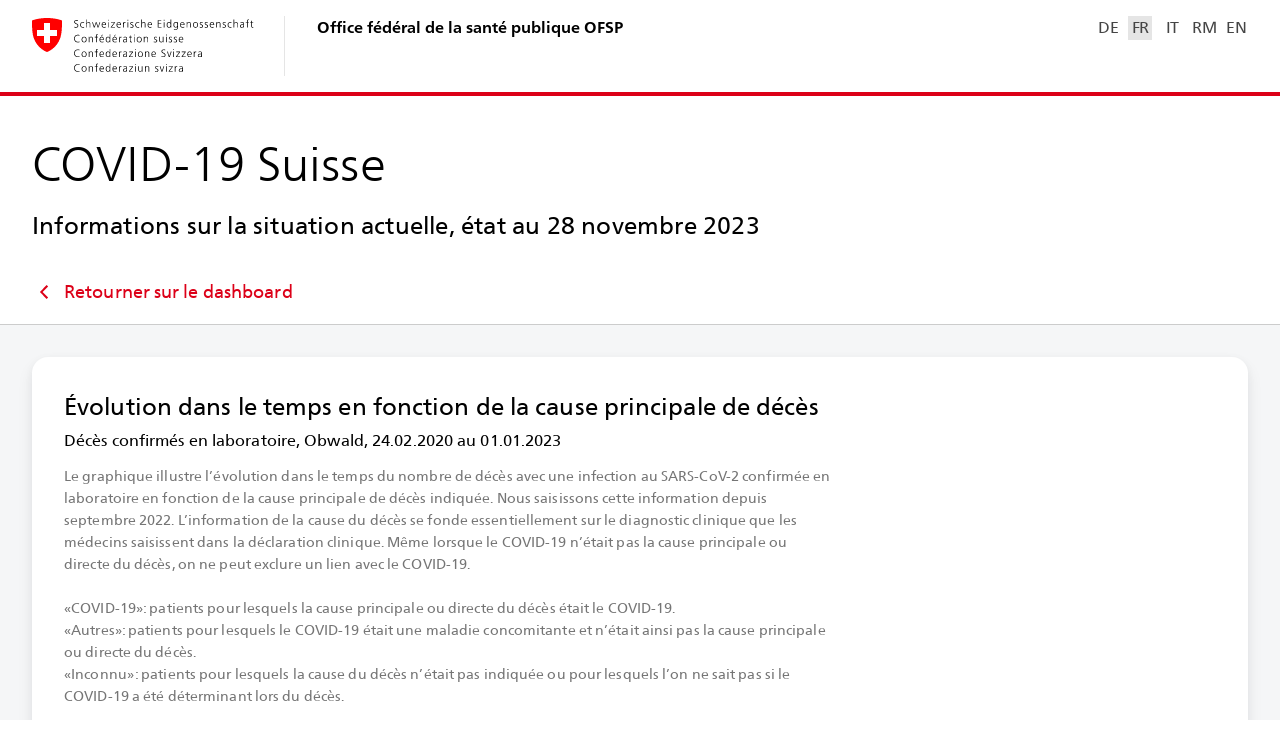

--- FILE ---
content_type: image/svg+xml
request_url: https://www.covid19.admin.ch/assets/icon/ic_download.svg
body_size: -150
content:
<svg width="24" height="24" viewBox="0 0 24 24" xmlns="http://www.w3.org/2000/svg">
  <path d="M4 14v6h16v-6h2v8H2v-8h2zm9-12v10.585l4-4L18.414 10 12 16.414 5.586 10 7 8.586l4 3.999V2h2z" fill="currentColor" fill-rule="evenodd"/>
</svg>


--- FILE ---
content_type: text/javascript
request_url: https://www.covid19.admin.ch/1097.e6e2f822b6baf3ea.js
body_size: 51671
content:
"use strict";(self.webpackChunkclient=self.webpackChunkclient||[]).push([[1097],{9356:(Wt,ht,C)=>{C.d(ht,{SOn:()=>n0,Yud:()=>yc,mw4:()=>sf,l49:()=>Pc,jvg:()=>Ps,tiA:()=>Bi,BYU:()=>Qa,aE8:()=>Ja,Xf:()=>Jh,Ys:()=>en,sdl:()=>nn,sPX:()=>g0,CRH:()=>Mr});var _t=Math.sqrt(50),ft=Math.sqrt(10),Dt=Math.sqrt(2);function nn(t,n,e){var r,o,a,s,i=-1;if(e=+e,(t=+t)==(n=+n)&&e>0)return[t];if((r=n<t)&&(o=t,t=n,n=o),0===(s=dn(t,n,e))||!isFinite(s))return[];if(s>0){let u=Math.round(t/s),c=Math.round(n/s);for(u*s<t&&++u,c*s>n&&--c,a=new Array(o=c-u+1);++i<o;)a[i]=(u+i)*s}else{s=-s;let u=Math.round(t*s),c=Math.round(n*s);for(u/s<t&&++u,c/s>n&&--c,a=new Array(o=c-u+1);++i<o;)a[i]=(u+i)/s}return r&&a.reverse(),a}function dn(t,n,e){var r=(n-t)/Math.max(0,e),i=Math.floor(Math.log(r)/Math.LN10),o=r/Math.pow(10,i);return i>=0?(o>=_t?10:o>=ft?5:o>=Dt?2:1)*Math.pow(10,i):-Math.pow(10,-i)/(o>=_t?10:o>=ft?5:o>=Dt?2:1)}function Tn(t,n,e){var r=Math.abs(n-t)/Math.max(0,e),i=Math.pow(10,Math.floor(Math.log(r)/Math.LN10)),o=r/i;return o>=_t?i*=10:o>=ft?i*=5:o>=Dt&&(i*=2),n<t?-i:i}var Ln={value:()=>{}};function Mt(){for(var r,t=0,n=arguments.length,e={};t<n;++t){if(!(r=arguments[t]+"")||r in e||/[\s.]/.test(r))throw new Error("illegal type: "+r);e[r]=[]}return new pn(e)}function pn(t){this._=t}function mn(t,n){return t.trim().split(/^|\s+/).map(function(e){var r="",i=e.indexOf(".");if(i>=0&&(r=e.slice(i+1),e=e.slice(0,i)),e&&!n.hasOwnProperty(e))throw new Error("unknown type: "+e);return{type:e,name:r}})}function sn(t,n){for(var i,e=0,r=t.length;e<r;++e)if((i=t[e]).name===n)return i.value}function Nn(t,n,e){for(var r=0,i=t.length;r<i;++r)if(t[r].name===n){t[r]=Ln,t=t.slice(0,r).concat(t.slice(r+1));break}return null!=e&&t.push({name:n,value:e}),t}pn.prototype=Mt.prototype={constructor:pn,on:function(t,n){var i,e=this._,r=mn(t+"",e),o=-1,a=r.length;if(!(arguments.length<2)){if(null!=n&&"function"!=typeof n)throw new Error("invalid callback: "+n);for(;++o<a;)if(i=(t=r[o]).type)e[i]=Nn(e[i],t.name,n);else if(null==n)for(i in e)e[i]=Nn(e[i],t.name,null);return this}for(;++o<a;)if((i=(t=r[o]).type)&&(i=sn(e[i],t.name)))return i},copy:function(){var t={},n=this._;for(var e in n)t[e]=n[e].slice();return new pn(t)},call:function(t,n){if((i=arguments.length-2)>0)for(var i,o,e=new Array(i),r=0;r<i;++r)e[r]=arguments[r+2];if(!this._.hasOwnProperty(t))throw new Error("unknown type: "+t);for(r=0,i=(o=this._[t]).length;r<i;++r)o[r].value.apply(n,e)},apply:function(t,n,e){if(!this._.hasOwnProperty(t))throw new Error("unknown type: "+t);for(var r=this._[t],i=0,o=r.length;i<o;++i)r[i].value.apply(n,e)}};const En=Mt;function q(){}function Q(t){return null==t?q:function(){return this.querySelector(t)}}function nt(t){return"object"==typeof t&&"length"in t?t:Array.from(t)}function x(){return[]}function w(t){return null==t?x:function(){return this.querySelectorAll(t)}}function k(t){return function(){return this.matches(t)}}function et(t){return function(n){return n.matches(t)}}var Ct=Array.prototype.find;function zt(){return this.firstElementChild}var In=Array.prototype.filter;function he(){return this.children}function vt(t){return new Array(t.length)}function Mn(t,n){this.ownerDocument=t.ownerDocument,this.namespaceURI=t.namespaceURI,this._next=null,this._parent=t,this.__data__=n}function Kn(t){return function(){return t}}function Cr(t,n,e,r,i,o){for(var s,a=0,u=n.length,c=o.length;a<c;++a)(s=n[a])?(s.__data__=o[a],r[a]=s):e[a]=new Mn(t,o[a]);for(;a<u;++a)(s=n[a])&&(i[a]=s)}function Ar(t,n,e,r,i,o,a){var s,u,d,c=new Map,l=n.length,f=o.length,h=new Array(l);for(s=0;s<l;++s)(u=n[s])&&(h[s]=d=a.call(u,u.__data__,s,n)+"",c.has(d)?i[s]=u:c.set(d,u));for(s=0;s<f;++s)d=a.call(t,o[s],s,o)+"",(u=c.get(d))?(r[s]=u,u.__data__=o[s],c.delete(d)):e[s]=new Mn(t,o[s]);for(s=0;s<l;++s)(u=n[s])&&c.get(h[s])===u&&(i[s]=u)}function Sr(t){return t.__data__}function Nr(t,n){return t<n?-1:t>n?1:t>=n?0:NaN}Mn.prototype={constructor:Mn,appendChild:function(t){return this._parent.insertBefore(t,this._next)},insertBefore:function(t,n){return this._parent.insertBefore(t,n)},querySelector:function(t){return this._parent.querySelector(t)},querySelectorAll:function(t){return this._parent.querySelectorAll(t)}};var ge="http://www.w3.org/1999/xhtml";const Ue={svg:"http://www.w3.org/2000/svg",xhtml:ge,xlink:"http://www.w3.org/1999/xlink",xml:"http://www.w3.org/XML/1998/namespace",xmlns:"http://www.w3.org/2000/xmlns/"};function qn(t){var n=t+="",e=n.indexOf(":");return e>=0&&"xmlns"!==(n=t.slice(0,e))&&(t=t.slice(e+1)),Ue.hasOwnProperty(n)?{space:Ue[n],local:t}:t}function Br(t){return function(){this.removeAttribute(t)}}function Wr(t){return function(){this.removeAttributeNS(t.space,t.local)}}function Yr(t,n){return function(){this.setAttribute(t,n)}}function Hr(t,n){return function(){this.setAttributeNS(t.space,t.local,n)}}function Zr(t,n){return function(){var e=n.apply(this,arguments);null==e?this.removeAttribute(t):this.setAttribute(t,e)}}function zr(t,n){return function(){var e=n.apply(this,arguments);null==e?this.removeAttributeNS(t.space,t.local):this.setAttributeNS(t.space,t.local,e)}}function Be(t){return t.ownerDocument&&t.ownerDocument.defaultView||t.document&&t||t.defaultView}function Vr(t){return function(){this.style.removeProperty(t)}}function Gr(t,n,e){return function(){this.style.setProperty(t,n,e)}}function $r(t,n,e){return function(){var r=n.apply(this,arguments);null==r?this.style.removeProperty(t):this.style.setProperty(t,r,e)}}function Fn(t,n){return t.style.getPropertyValue(n)||Be(t).getComputedStyle(t,null).getPropertyValue(n)}function qr(t){return function(){delete this[t]}}function Ws(t,n){return function(){this[t]=n}}function Ys(t,n){return function(){var e=n.apply(this,arguments);null==e?delete this[t]:this[t]=e}}function oo(t){return t.trim().split(/^|\s+/)}function jr(t){return t.classList||new ao(t)}function ao(t){this._node=t,this._names=oo(t.getAttribute("class")||"")}function so(t,n){for(var e=jr(t),r=-1,i=n.length;++r<i;)e.add(n[r])}function uo(t,n){for(var e=jr(t),r=-1,i=n.length;++r<i;)e.remove(n[r])}function Zs(t){return function(){so(this,t)}}function zs(t){return function(){uo(this,t)}}function Xs(t,n){return function(){(n.apply(this,arguments)?so:uo)(this,t)}}function Gs(){this.textContent=""}function $s(t){return function(){this.textContent=t}}function Ks(t){return function(){var n=t.apply(this,arguments);this.textContent=null==n?"":n}}function js(){this.innerHTML=""}function Qs(t){return function(){this.innerHTML=t}}function Js(t){return function(){var n=t.apply(this,arguments);this.innerHTML=null==n?"":n}}function nu(){this.nextSibling&&this.parentNode.appendChild(this)}function ru(){this.previousSibling&&this.parentNode.insertBefore(this,this.parentNode.firstChild)}function ou(t){return function(){var n=this.ownerDocument,e=this.namespaceURI;return e===ge&&n.documentElement.namespaceURI===ge?n.createElement(t):n.createElementNS(e,t)}}function au(t){return function(){return this.ownerDocument.createElementNS(t.space,t.local)}}function lo(t){var n=qn(t);return(n.local?au:ou)(n)}function uu(){return null}function cu(){var t=this.parentNode;t&&t.removeChild(this)}function hu(){var t=this.cloneNode(!1),n=this.parentNode;return n?n.insertBefore(t,this.nextSibling):t}function gu(){var t=this.cloneNode(!0),n=this.parentNode;return n?n.insertBefore(t,this.nextSibling):t}function _u(t){return t.trim().split(/^|\s+/).map(function(n){var e="",r=n.indexOf(".");return r>=0&&(e=n.slice(r+1),n=n.slice(0,r)),{type:n,name:e}})}function vu(t){return function(){var n=this.__on;if(n){for(var o,e=0,r=-1,i=n.length;e<i;++e)o=n[e],t.type&&o.type!==t.type||o.name!==t.name?n[++r]=o:this.removeEventListener(o.type,o.listener,o.options);++r?n.length=r:delete this.__on}}}function yu(t,n,e){return function(){var i,r=this.__on,o=function mu(t){return function(n){t.call(this,n,this.__data__)}}(n);if(r)for(var a=0,s=r.length;a<s;++a)if((i=r[a]).type===t.type&&i.name===t.name)return this.removeEventListener(i.type,i.listener,i.options),this.addEventListener(i.type,i.listener=o,i.options=e),void(i.value=n);this.addEventListener(t.type,o,e),i={type:t.type,name:t.name,value:n,listener:o,options:e},r?r.push(i):this.__on=[i]}}function co(t,n,e){var r=Be(t),i=r.CustomEvent;"function"==typeof i?i=new i(n,e):(i=r.document.createEvent("Event"),e?(i.initEvent(n,e.bubbles,e.cancelable),i.detail=e.detail):i.initEvent(n,!1,!1)),t.dispatchEvent(i)}function xu(t,n){return function(){return co(this,t,n)}}function Tu(t,n){return function(){return co(this,t,n.apply(this,arguments))}}ao.prototype={add:function(t){this._names.indexOf(t)<0&&(this._names.push(t),this._node.setAttribute("class",this._names.join(" ")))},remove:function(t){var n=this._names.indexOf(t);n>=0&&(this._names.splice(n,1),this._node.setAttribute("class",this._names.join(" ")))},contains:function(t){return this._names.indexOf(t)>=0}};var fo=[null];function Qt(t,n){this._groups=t,this._parents=n}function ho(){return new Qt([[document.documentElement]],fo)}Qt.prototype=ho.prototype={constructor:Qt,select:function F(t){"function"!=typeof t&&(t=Q(t));for(var n=this._groups,e=n.length,r=new Array(e),i=0;i<e;++i)for(var u,c,o=n[i],a=o.length,s=r[i]=new Array(a),l=0;l<a;++l)(u=o[l])&&(c=t.call(u,u.__data__,l,o))&&("__data__"in u&&(c.__data__=u.__data__),s[l]=c);return new Qt(r,this._parents)},selectAll:function Y(t){t="function"==typeof t?function N(t){return function(){var n=t.apply(this,arguments);return null==n?[]:nt(n)}}(t):w(t);for(var n=this._groups,e=n.length,r=[],i=[],o=0;o<e;++o)for(var u,a=n[o],s=a.length,c=0;c<s;++c)(u=a[c])&&(r.push(t.call(u,u.__data__,c,a)),i.push(u));return new Qt(r,i)},selectChild:function Xt(t){return this.select(null==t?zt:function Bt(t){return function(){return Ct.call(this.children,t)}}("function"==typeof t?t:et(t)))},selectChildren:function cn(t){return this.selectAll(null==t?he:function kn(t){return function(){return In.call(this.children,t)}}("function"==typeof t?t:et(t)))},filter:function bt(t){"function"!=typeof t&&(t=k(t));for(var n=this._groups,e=n.length,r=new Array(e),i=0;i<e;++i)for(var u,o=n[i],a=o.length,s=r[i]=[],c=0;c<a;++c)(u=o[c])&&t.call(u,u.__data__,c,o)&&s.push(u);return new Qt(r,this._parents)},data:function Dr(t,n){if(!arguments.length)return Array.from(this,Sr);var e=n?Ar:Cr,r=this._parents,i=this._groups;"function"!=typeof t&&(t=Kn(t));for(var o=i.length,a=new Array(o),s=new Array(o),u=new Array(o),c=0;c<o;++c){var l=r[c],f=i[c],h=f.length,d=nt(t.call(l,l&&l.__data__,c,r)),y=d.length,L=s[c]=new Array(y),p=a[c]=new Array(y),v=u[c]=new Array(h);e(l,f,L,p,v,d,n);for(var S,b,T=0,E=0;T<y;++T)if(S=L[T]){for(T>=E&&(E=T+1);!(b=p[E])&&++E<y;);S._next=b||null}}return(a=new Qt(a,r))._enter=s,a._exit=u,a},enter:function Pt(){return new Qt(this._enter||this._groups.map(vt),this._parents)},exit:function br(){return new Qt(this._exit||this._groups.map(vt),this._parents)},join:function Or(t,n,e){var r=this.enter(),i=this,o=this.exit();return r="function"==typeof t?t(r):r.append(t+""),null!=n&&(i=n(i)),null==e?o.remove():e(o),r&&i?r.merge(i).order():i},merge:function Rr(t){if(!(t instanceof Qt))throw new Error("invalid merge");for(var n=this._groups,e=t._groups,r=n.length,o=Math.min(r,e.length),a=new Array(r),s=0;s<o;++s)for(var h,u=n[s],c=e[s],l=u.length,f=a[s]=new Array(l),d=0;d<l;++d)(h=u[d]||c[d])&&(f[d]=h);for(;s<r;++s)a[s]=n[s];return new Qt(a,this._parents)},selection:function Cu(){return this},order:function Lr(){for(var t=this._groups,n=-1,e=t.length;++n<e;)for(var a,r=t[n],i=r.length-1,o=r[i];--i>=0;)(a=r[i])&&(o&&4^a.compareDocumentPosition(o)&&o.parentNode.insertBefore(a,o),o=a);return this},sort:function ro(t){function n(f,h){return f&&h?t(f.__data__,h.__data__):!f-!h}t||(t=Nr);for(var e=this._groups,r=e.length,i=new Array(r),o=0;o<r;++o){for(var c,a=e[o],s=a.length,u=i[o]=new Array(s),l=0;l<s;++l)(c=a[l])&&(u[l]=c);u.sort(n)}return new Qt(i,this._parents).order()},call:function Ir(){var t=arguments[0];return arguments[0]=this,t.apply(null,arguments),this},nodes:function kr(){return Array.from(this)},node:function io(){for(var t=this._groups,n=0,e=t.length;n<e;++n)for(var r=t[n],i=0,o=r.length;i<o;++i){var a=r[i];if(a)return a}return null},size:function Fr(){let t=0;for(const n of this)++t;return t},empty:function Pr(){return!this.node()},each:function Ur(t){for(var n=this._groups,e=0,r=n.length;e<r;++e)for(var s,i=n[e],o=0,a=i.length;o<a;++o)(s=i[o])&&t.call(s,s.__data__,o,i);return this},attr:function Xr(t,n){var e=qn(t);if(arguments.length<2){var r=this.node();return e.local?r.getAttributeNS(e.space,e.local):r.getAttribute(e)}return this.each((null==n?e.local?Wr:Br:"function"==typeof n?e.local?zr:Zr:e.local?Hr:Yr)(e,n))},style:function Kr(t,n,e){return arguments.length>1?this.each((null==n?Vr:"function"==typeof n?$r:Gr)(t,n,null==e?"":e)):Fn(this.node(),t)},property:function Hs(t,n){return arguments.length>1?this.each((null==n?qr:"function"==typeof n?Ys:Ws)(t,n)):this.node()[t]},classed:function Vs(t,n){var e=oo(t+"");if(arguments.length<2){for(var r=jr(this.node()),i=-1,o=e.length;++i<o;)if(!r.contains(e[i]))return!1;return!0}return this.each(("function"==typeof n?Xs:n?Zs:zs)(e,n))},text:function qs(t){return arguments.length?this.each(null==t?Gs:("function"==typeof t?Ks:$s)(t)):this.node().textContent},html:function tu(t){return arguments.length?this.each(null==t?js:("function"==typeof t?Js:Qs)(t)):this.node().innerHTML},raise:function eu(){return this.each(nu)},lower:function iu(){return this.each(ru)},append:function su(t){var n="function"==typeof t?t:lo(t);return this.select(function(){return this.appendChild(n.apply(this,arguments))})},insert:function lu(t,n){var e="function"==typeof t?t:lo(t),r=null==n?uu:"function"==typeof n?n:Q(n);return this.select(function(){return this.insertBefore(e.apply(this,arguments),r.apply(this,arguments)||null)})},remove:function fu(){return this.each(cu)},clone:function du(t){return this.select(t?gu:hu)},datum:function pu(t){return arguments.length?this.property("__data__",t):this.node().__data__},on:function wu(t,n,e){var i,a,r=_u(t+""),o=r.length;if(!(arguments.length<2)){for(s=n?yu:vu,i=0;i<o;++i)this.each(s(r[i],n,e));return this}var s=this.node().__on;if(s)for(var l,u=0,c=s.length;u<c;++u)for(i=0,l=s[u];i<o;++i)if((a=r[i]).type===l.type&&a.name===l.name)return l.value},dispatch:function Eu(t,n){return this.each(("function"==typeof n?Tu:xu)(t,n))},[Symbol.iterator]:function*Mu(){for(var t=this._groups,n=0,e=t.length;n<e;++n)for(var a,r=t[n],i=0,o=r.length;i<o;++i)(a=r[i])&&(yield a)}};const de=ho;function en(t){return"string"==typeof t?new Qt([[document.querySelector(t)]],[document.documentElement]):new Qt([[t]],fo)}function Qr(t){t.preventDefault(),t.stopImmediatePropagation()}function go(t){var n=t.document.documentElement,e=en(t).on("dragstart.drag",Qr,!0);"onselectstart"in n?e.on("selectstart.drag",Qr,!0):(n.__noselect=n.style.MozUserSelect,n.style.MozUserSelect="none")}function po(t,n){var e=t.document.documentElement,r=en(t).on("dragstart.drag",null);n&&(r.on("click.drag",Qr,!0),setTimeout(function(){r.on("click.drag",null)},0)),"onselectstart"in e?r.on("selectstart.drag",null):(e.style.MozUserSelect=e.__noselect,delete e.__noselect)}function Jr(t,n,e){t.prototype=n.prototype=e,e.constructor=t}function mo(t,n){var e=Object.create(t.prototype);for(var r in n)e[r]=n[r];return e}function pe(){}var We=1/.7,jn="\\s*([+-]?\\d+)\\s*",_e="\\s*([+-]?\\d*\\.?\\d+(?:[eE][+-]?\\d+)?)\\s*",_n="\\s*([+-]?\\d*\\.?\\d+(?:[eE][+-]?\\d+)?)%\\s*",Au=/^#([0-9a-f]{3,8})$/,Su=new RegExp("^rgb\\("+[jn,jn,jn]+"\\)$"),Du=new RegExp("^rgb\\("+[_n,_n,_n]+"\\)$"),bu=new RegExp("^rgba\\("+[jn,jn,jn,_e]+"\\)$"),Ou=new RegExp("^rgba\\("+[_n,_n,_n,_e]+"\\)$"),Ru=new RegExp("^hsl\\("+[_e,_n,_n]+"\\)$"),Lu=new RegExp("^hsla\\("+[_e,_n,_n,_e]+"\\)$"),_o={aliceblue:15792383,antiquewhite:16444375,aqua:65535,aquamarine:8388564,azure:15794175,beige:16119260,bisque:16770244,black:0,blanchedalmond:16772045,blue:255,blueviolet:9055202,brown:10824234,burlywood:14596231,cadetblue:6266528,chartreuse:8388352,chocolate:13789470,coral:16744272,cornflowerblue:6591981,cornsilk:16775388,crimson:14423100,cyan:65535,darkblue:139,darkcyan:35723,darkgoldenrod:12092939,darkgray:11119017,darkgreen:25600,darkgrey:11119017,darkkhaki:12433259,darkmagenta:9109643,darkolivegreen:5597999,darkorange:16747520,darkorchid:10040012,darkred:9109504,darksalmon:15308410,darkseagreen:9419919,darkslateblue:4734347,darkslategray:3100495,darkslategrey:3100495,darkturquoise:52945,darkviolet:9699539,deeppink:16716947,deepskyblue:49151,dimgray:6908265,dimgrey:6908265,dodgerblue:2003199,firebrick:11674146,floralwhite:16775920,forestgreen:2263842,fuchsia:16711935,gainsboro:14474460,ghostwhite:16316671,gold:16766720,goldenrod:14329120,gray:8421504,green:32768,greenyellow:11403055,grey:8421504,honeydew:15794160,hotpink:16738740,indianred:13458524,indigo:4915330,ivory:16777200,khaki:15787660,lavender:15132410,lavenderblush:16773365,lawngreen:8190976,lemonchiffon:16775885,lightblue:11393254,lightcoral:15761536,lightcyan:14745599,lightgoldenrodyellow:16448210,lightgray:13882323,lightgreen:9498256,lightgrey:13882323,lightpink:16758465,lightsalmon:16752762,lightseagreen:2142890,lightskyblue:8900346,lightslategray:7833753,lightslategrey:7833753,lightsteelblue:11584734,lightyellow:16777184,lime:65280,limegreen:3329330,linen:16445670,magenta:16711935,maroon:8388608,mediumaquamarine:6737322,mediumblue:205,mediumorchid:12211667,mediumpurple:9662683,mediumseagreen:3978097,mediumslateblue:8087790,mediumspringgreen:64154,mediumturquoise:4772300,mediumvioletred:13047173,midnightblue:1644912,mintcream:16121850,mistyrose:16770273,moccasin:16770229,navajowhite:16768685,navy:128,oldlace:16643558,olive:8421376,olivedrab:7048739,orange:16753920,orangered:16729344,orchid:14315734,palegoldenrod:15657130,palegreen:10025880,paleturquoise:11529966,palevioletred:14381203,papayawhip:16773077,peachpuff:16767673,peru:13468991,pink:16761035,plum:14524637,powderblue:11591910,purple:8388736,rebeccapurple:6697881,red:16711680,rosybrown:12357519,royalblue:4286945,saddlebrown:9127187,salmon:16416882,sandybrown:16032864,seagreen:3050327,seashell:16774638,sienna:10506797,silver:12632256,skyblue:8900331,slateblue:6970061,slategray:7372944,slategrey:7372944,snow:16775930,springgreen:65407,steelblue:4620980,tan:13808780,teal:32896,thistle:14204888,tomato:16737095,turquoise:4251856,violet:15631086,wheat:16113331,white:16777215,whitesmoke:16119285,yellow:16776960,yellowgreen:10145074};function vo(){return this.rgb().formatHex()}function yo(){return this.rgb().formatRgb()}function Bn(t){var n,e;return t=(t+"").trim().toLowerCase(),(n=Au.exec(t))?(e=n[1].length,n=parseInt(n[1],16),6===e?wo(n):3===e?new rn(n>>8&15|n>>4&240,n>>4&15|240&n,(15&n)<<4|15&n,1):8===e?Ye(n>>24&255,n>>16&255,n>>8&255,(255&n)/255):4===e?Ye(n>>12&15|n>>8&240,n>>8&15|n>>4&240,n>>4&15|240&n,((15&n)<<4|15&n)/255):null):(n=Su.exec(t))?new rn(n[1],n[2],n[3],1):(n=Du.exec(t))?new rn(255*n[1]/100,255*n[2]/100,255*n[3]/100,1):(n=bu.exec(t))?Ye(n[1],n[2],n[3],n[4]):(n=Ou.exec(t))?Ye(255*n[1]/100,255*n[2]/100,255*n[3]/100,n[4]):(n=Ru.exec(t))?Eo(n[1],n[2]/100,n[3]/100,1):(n=Lu.exec(t))?Eo(n[1],n[2]/100,n[3]/100,n[4]):_o.hasOwnProperty(t)?wo(_o[t]):"transparent"===t?new rn(NaN,NaN,NaN,0):null}function wo(t){return new rn(t>>16&255,t>>8&255,255&t,1)}function Ye(t,n,e,r){return r<=0&&(t=n=e=NaN),new rn(t,n,e,r)}function Iu(t){return t instanceof pe||(t=Bn(t)),t?new rn((t=t.rgb()).r,t.g,t.b,t.opacity):new rn}function He(t,n,e,r){return 1===arguments.length?Iu(t):new rn(t,n,e,null==r?1:r)}function rn(t,n,e,r){this.r=+t,this.g=+n,this.b=+e,this.opacity=+r}function xo(){return"#"+ti(this.r)+ti(this.g)+ti(this.b)}function To(){var t=this.opacity;return(1===(t=isNaN(t)?1:Math.max(0,Math.min(1,t)))?"rgb(":"rgba(")+Math.max(0,Math.min(255,Math.round(this.r)||0))+", "+Math.max(0,Math.min(255,Math.round(this.g)||0))+", "+Math.max(0,Math.min(255,Math.round(this.b)||0))+(1===t?")":", "+t+")")}function ti(t){return((t=Math.max(0,Math.min(255,Math.round(t)||0)))<16?"0":"")+t.toString(16)}function Eo(t,n,e,r){return r<=0?t=n=e=NaN:e<=0||e>=1?t=n=NaN:n<=0&&(t=NaN),new vn(t,n,e,r)}function Mo(t){if(t instanceof vn)return new vn(t.h,t.s,t.l,t.opacity);if(t instanceof pe||(t=Bn(t)),!t)return new vn;if(t instanceof vn)return t;var n=(t=t.rgb()).r/255,e=t.g/255,r=t.b/255,i=Math.min(n,e,r),o=Math.max(n,e,r),a=NaN,s=o-i,u=(o+i)/2;return s?(a=n===o?(e-r)/s+6*(e<r):e===o?(r-n)/s+2:(n-e)/s+4,s/=u<.5?o+i:2-o-i,a*=60):s=u>0&&u<1?0:a,new vn(a,s,u,t.opacity)}function vn(t,n,e,r){this.h=+t,this.s=+n,this.l=+e,this.opacity=+r}function ni(t,n,e){return 255*(t<60?n+(e-n)*t/60:t<180?e:t<240?n+(e-n)*(240-t)/60:n)}function Co(t,n,e,r,i){var o=t*t,a=o*t;return((1-3*t+3*o-a)*n+(4-6*o+3*a)*e+(1+3*t+3*o-3*a)*r+a*i)/6}Jr(pe,Bn,{copy:function(t){return Object.assign(new this.constructor,this,t)},displayable:function(){return this.rgb().displayable()},hex:vo,formatHex:vo,formatHsl:function Nu(){return Mo(this).formatHsl()},formatRgb:yo,toString:yo}),Jr(rn,He,mo(pe,{brighter:function(t){return t=null==t?We:Math.pow(We,t),new rn(this.r*t,this.g*t,this.b*t,this.opacity)},darker:function(t){return t=null==t?.7:Math.pow(.7,t),new rn(this.r*t,this.g*t,this.b*t,this.opacity)},rgb:function(){return this},displayable:function(){return-.5<=this.r&&this.r<255.5&&-.5<=this.g&&this.g<255.5&&-.5<=this.b&&this.b<255.5&&0<=this.opacity&&this.opacity<=1},hex:xo,formatHex:xo,formatRgb:To,toString:To})),Jr(vn,function ku(t,n,e,r){return 1===arguments.length?Mo(t):new vn(t,n,e,null==r?1:r)},mo(pe,{brighter:function(t){return t=null==t?We:Math.pow(We,t),new vn(this.h,this.s,this.l*t,this.opacity)},darker:function(t){return t=null==t?.7:Math.pow(.7,t),new vn(this.h,this.s,this.l*t,this.opacity)},rgb:function(){var t=this.h%360+360*(this.h<0),n=isNaN(t)||isNaN(this.s)?0:this.s,e=this.l,r=e+(e<.5?e:1-e)*n,i=2*e-r;return new rn(ni(t>=240?t-240:t+120,i,r),ni(t,i,r),ni(t<120?t+240:t-120,i,r),this.opacity)},displayable:function(){return(0<=this.s&&this.s<=1||isNaN(this.s))&&0<=this.l&&this.l<=1&&0<=this.opacity&&this.opacity<=1},formatHsl:function(){var t=this.opacity;return(1===(t=isNaN(t)?1:Math.max(0,Math.min(1,t)))?"hsl(":"hsla(")+(this.h||0)+", "+100*(this.s||0)+"%, "+100*(this.l||0)+"%"+(1===t?")":", "+t+")")}}));const ei=t=>()=>t;function So(t,n){var e=n-t;return e?function Ao(t,n){return function(e){return t+e*n}}(t,e):ei(isNaN(t)?n:t)}const Ze=function t(n){var e=function Bu(t){return 1==(t=+t)?So:function(n,e){return e-n?function Uu(t,n,e){return t=Math.pow(t,e),n=Math.pow(n,e)-t,e=1/e,function(r){return Math.pow(t+r*n,e)}}(n,e,t):ei(isNaN(n)?e:n)}}(n);function r(i,o){var a=e((i=He(i)).r,(o=He(o)).r),s=e(i.g,o.g),u=e(i.b,o.b),c=So(i.opacity,o.opacity);return function(l){return i.r=a(l),i.g=s(l),i.b=u(l),i.opacity=c(l),i+""}}return r.gamma=t,r}(1);function Do(t){return function(n){var a,s,e=n.length,r=new Array(e),i=new Array(e),o=new Array(e);for(a=0;a<e;++a)s=He(n[a]),r[a]=s.r||0,i[a]=s.g||0,o[a]=s.b||0;return r=t(r),i=t(i),o=t(o),s.opacity=1,function(u){return s.r=r(u),s.g=i(u),s.b=o(u),s+""}}}function bo(t,n){var a,e=n?n.length:0,r=t?Math.min(e,t.length):0,i=new Array(r),o=new Array(e);for(a=0;a<r;++a)i[a]=ze(t[a],n[a]);for(;a<e;++a)o[a]=n[a];return function(s){for(a=0;a<r;++a)o[a]=i[a](s);return o}}function Wu(t,n){var e=new Date;return t=+t,n=+n,function(r){return e.setTime(t*(1-r)+n*r),e}}function fn(t,n){return t=+t,n=+n,function(e){return t*(1-e)+n*e}}function Yu(t,n){var i,e={},r={};for(i in(null===t||"object"!=typeof t)&&(t={}),(null===n||"object"!=typeof n)&&(n={}),n)i in t?e[i]=ze(t[i],n[i]):r[i]=n[i];return function(o){for(i in e)r[i]=e[i](o);return r}}Do(function Fu(t){var n=t.length-1;return function(e){var r=e<=0?e=0:e>=1?(e=1,n-1):Math.floor(e*n),i=t[r],o=t[r+1];return Co((e-r/n)*n,r>0?t[r-1]:2*i-o,i,o,r<n-1?t[r+2]:2*o-i)}}),Do(function Pu(t){var n=t.length;return function(e){var r=Math.floor(((e%=1)<0?++e:e)*n);return Co((e-r/n)*n,t[(r+n-1)%n],t[r%n],t[(r+1)%n],t[(r+2)%n])}});var ri=/[-+]?(?:\d+\.?\d*|\.?\d+)(?:[eE][-+]?\d+)?/g,ii=new RegExp(ri.source,"g");function Oo(t,n){var r,i,o,e=ri.lastIndex=ii.lastIndex=0,a=-1,s=[],u=[];for(t+="",n+="";(r=ri.exec(t))&&(i=ii.exec(n));)(o=i.index)>e&&(o=n.slice(e,o),s[a]?s[a]+=o:s[++a]=o),(r=r[0])===(i=i[0])?s[a]?s[a]+=i:s[++a]=i:(s[++a]=null,u.push({i:a,x:fn(r,i)})),e=ii.lastIndex;return e<n.length&&(o=n.slice(e),s[a]?s[a]+=o:s[++a]=o),s.length<2?u[0]?function Zu(t){return function(n){return t(n)+""}}(u[0].x):function Hu(t){return function(){return t}}(n):(n=u.length,function(c){for(var f,l=0;l<n;++l)s[(f=u[l]).i]=f.x(c);return s.join("")})}function zu(t,n){n||(n=[]);var i,e=t?Math.min(n.length,t.length):0,r=n.slice();return function(o){for(i=0;i<e;++i)r[i]=t[i]*(1-o)+n[i]*o;return r}}function ze(t,n){var r,e=typeof n;return null==n||"boolean"===e?ei(n):("number"===e?fn:"string"===e?(r=Bn(n))?(n=r,Ze):Oo:n instanceof Bn?Ze:n instanceof Date?Wu:function Xu(t){return ArrayBuffer.isView(t)&&!(t instanceof DataView)}(n)?zu:Array.isArray(n)?bo:"function"!=typeof n.valueOf&&"function"!=typeof n.toString||isNaN(n)?Yu:fn)(t,n)}function Cn(t,n){if(t=function Vu(t){let n;for(;n=t.sourceEvent;)t=n;return t}(t),void 0===n&&(n=t.currentTarget),n){var e=n.ownerSVGElement||n;if(e.createSVGPoint){var r=e.createSVGPoint();return r.x=t.clientX,r.y=t.clientY,[(r=r.matrixTransform(n.getScreenCTM().inverse())).x,r.y]}if(n.getBoundingClientRect){var i=n.getBoundingClientRect();return[t.clientX-i.left-n.clientLeft,t.clientY-i.top-n.clientTop]}}return[t.pageX,t.pageY]}var Xe,we,Qn=0,ve=0,ye=0,Ve=0,Wn=0,Ge=0,xe="object"==typeof performance&&performance.now?performance:Date,Lo="object"==typeof window&&window.requestAnimationFrame?window.requestAnimationFrame.bind(window):function(t){setTimeout(t,17)};function oi(){return Wn||(Lo(Gu),Wn=xe.now()+Ge)}function Gu(){Wn=0}function $e(){this._call=this._time=this._next=null}function No(t,n,e){var r=new $e;return r.restart(t,n,e),r}function Io(){Wn=(Ve=xe.now())+Ge,Qn=ve=0;try{!function $u(){oi(),++Qn;for(var n,t=Xe;t;)(n=Wn-t._time)>=0&&t._call.call(null,n),t=t._next;--Qn}()}finally{Qn=0,function qu(){for(var t,e,n=Xe,r=1/0;n;)n._call?(r>n._time&&(r=n._time),t=n,n=n._next):(e=n._next,n._next=null,n=t?t._next=e:Xe=e);we=t,ai(r)}(),Wn=0}}function Ku(){var t=xe.now(),n=t-Ve;n>1e3&&(Ge-=n,Ve=t)}function ai(t){Qn||(ve&&(ve=clearTimeout(ve)),t-Wn>24?(t<1/0&&(ve=setTimeout(Io,t-xe.now()-Ge)),ye&&(ye=clearInterval(ye))):(ye||(Ve=xe.now(),ye=setInterval(Ku,1e3)),Qn=1,Lo(Io)))}function ko(t,n,e){var r=new $e;return r.restart(i=>{r.stop(),t(i+n)},n=null==n?0:+n,e),r}$e.prototype=No.prototype={constructor:$e,restart:function(t,n,e){if("function"!=typeof t)throw new TypeError("callback is not a function");e=(null==e?oi():+e)+(null==n?0:+n),!this._next&&we!==this&&(we?we._next=this:Xe=this,we=this),this._call=t,this._time=e,ai()},stop:function(){this._call&&(this._call=null,this._time=1/0,ai())}};var ju=En("start","end","cancel","interrupt"),Qu=[];function je(t,n,e,r,i,o){var a=t.__transition;if(a){if(e in a)return}else t.__transition={};!function Ju(t,n,e){var i,r=t.__transition;function a(c){var l,f,h,d;if(1!==e.state)return u();for(l in r)if((d=r[l]).name===e.name){if(3===d.state)return ko(a);4===d.state?(d.state=6,d.timer.stop(),d.on.call("interrupt",t,t.__data__,d.index,d.group),delete r[l]):+l<n&&(d.state=6,d.timer.stop(),d.on.call("cancel",t,t.__data__,d.index,d.group),delete r[l])}if(ko(function(){3===e.state&&(e.state=4,e.timer.restart(s,e.delay,e.time),s(c))}),e.state=2,e.on.call("start",t,t.__data__,e.index,e.group),2===e.state){for(e.state=3,i=new Array(h=e.tween.length),l=0,f=-1;l<h;++l)(d=e.tween[l].value.call(t,t.__data__,e.index,e.group))&&(i[++f]=d);i.length=f+1}}function s(c){for(var l=c<e.duration?e.ease.call(null,c/e.duration):(e.timer.restart(u),e.state=5,1),f=-1,h=i.length;++f<h;)i[f].call(t,l);5===e.state&&(e.on.call("end",t,t.__data__,e.index,e.group),u())}function u(){for(var c in e.state=6,e.timer.stop(),delete r[n],r)return;delete t.__transition}r[n]=e,e.timer=No(function o(c){e.state=1,e.timer.restart(a,e.delay,e.time),e.delay<=c&&a(c-e.delay)},0,e.time)}(t,e,{name:n,index:r,group:i,on:ju,tween:Qu,time:o.time,delay:o.delay,duration:o.duration,ease:o.ease,timer:null,state:0})}function li(t,n){var e=hn(t,n);if(e.state>0)throw new Error("too late; already scheduled");return e}function yn(t,n){var e=hn(t,n);if(e.state>3)throw new Error("too late; already running");return e}function hn(t,n){var e=t.__transition;if(!e||!(e=e[n]))throw new Error("transition not found");return e}function Jn(t,n){var r,i,a,e=t.__transition,o=!0;if(e){for(a in n=null==n?null:n+"",e)(r=e[a]).name===n?(i=r.state>2&&r.state<5,r.state=6,r.timer.stop(),r.on.call(i?"interrupt":"cancel",t,t.__data__,r.index,r.group),delete e[a]):o=!1;o&&delete t.__transition}}var Qe,Bo=180/Math.PI,ci={translateX:0,translateY:0,rotate:0,skewX:0,scaleX:1,scaleY:1};function Wo(t,n,e,r,i,o){var a,s,u;return(a=Math.sqrt(t*t+n*n))&&(t/=a,n/=a),(u=t*e+n*r)&&(e-=t*u,r-=n*u),(s=Math.sqrt(e*e+r*r))&&(e/=s,r/=s,u/=s),t*r<n*e&&(t=-t,n=-n,u=-u,a=-a),{translateX:i,translateY:o,rotate:Math.atan2(n,t)*Bo,skewX:Math.atan(u)*Bo,scaleX:a,scaleY:s}}function Yo(t,n,e,r){function i(c){return c.length?c.pop()+" ":""}return function(c,l){var f=[],h=[];return c=t(c),l=t(l),function o(c,l,f,h,d,y){if(c!==f||l!==h){var L=d.push("translate(",null,n,null,e);y.push({i:L-4,x:fn(c,f)},{i:L-2,x:fn(l,h)})}else(f||h)&&d.push("translate("+f+n+h+e)}(c.translateX,c.translateY,l.translateX,l.translateY,f,h),function a(c,l,f,h){c!==l?(c-l>180?l+=360:l-c>180&&(c+=360),h.push({i:f.push(i(f)+"rotate(",null,r)-2,x:fn(c,l)})):l&&f.push(i(f)+"rotate("+l+r)}(c.rotate,l.rotate,f,h),function s(c,l,f,h){c!==l?h.push({i:f.push(i(f)+"skewX(",null,r)-2,x:fn(c,l)}):l&&f.push(i(f)+"skewX("+l+r)}(c.skewX,l.skewX,f,h),function u(c,l,f,h,d,y){if(c!==f||l!==h){var L=d.push(i(d)+"scale(",null,",",null,")");y.push({i:L-4,x:fn(c,f)},{i:L-2,x:fn(l,h)})}else(1!==f||1!==h)&&d.push(i(d)+"scale("+f+","+h+")")}(c.scaleX,c.scaleY,l.scaleX,l.scaleY,f,h),c=l=null,function(d){for(var p,y=-1,L=h.length;++y<L;)f[(p=h[y]).i]=p.x(d);return f.join("")}}}var rl=Yo(function nl(t){const n=new("function"==typeof DOMMatrix?DOMMatrix:WebKitCSSMatrix)(t+"");return n.isIdentity?ci:Wo(n.a,n.b,n.c,n.d,n.e,n.f)},"px, ","px)","deg)"),il=Yo(function el(t){return null!=t&&(Qe||(Qe=document.createElementNS("http://www.w3.org/2000/svg","g")),Qe.setAttribute("transform",t),t=Qe.transform.baseVal.consolidate())?Wo((t=t.matrix).a,t.b,t.c,t.d,t.e,t.f):ci},", ",")",")");function ol(t,n){var e,r;return function(){var i=yn(this,t),o=i.tween;if(o!==e)for(var a=0,s=(r=e=o).length;a<s;++a)if(r[a].name===n){(r=r.slice()).splice(a,1);break}i.tween=r}}function al(t,n,e){var r,i;if("function"!=typeof e)throw new Error;return function(){var o=yn(this,t),a=o.tween;if(a!==r){i=(r=a).slice();for(var s={name:n,value:e},u=0,c=i.length;u<c;++u)if(i[u].name===n){i[u]=s;break}u===c&&i.push(s)}o.tween=i}}function fi(t,n,e){var r=t._id;return t.each(function(){var i=yn(this,r);(i.value||(i.value={}))[n]=e.apply(this,arguments)}),function(i){return hn(i,r).value[n]}}function Ho(t,n){var e;return("number"==typeof n?fn:n instanceof Bn?Ze:(e=Bn(n))?(n=e,Ze):Oo)(t,n)}function ul(t){return function(){this.removeAttribute(t)}}function ll(t){return function(){this.removeAttributeNS(t.space,t.local)}}function cl(t,n,e){var r,o,i=e+"";return function(){var a=this.getAttribute(t);return a===i?null:a===r?o:o=n(r=a,e)}}function fl(t,n,e){var r,o,i=e+"";return function(){var a=this.getAttributeNS(t.space,t.local);return a===i?null:a===r?o:o=n(r=a,e)}}function hl(t,n,e){var r,i,o;return function(){var a,u,s=e(this);return null==s?void this.removeAttribute(t):(a=this.getAttribute(t))===(u=s+"")?null:a===r&&u===i?o:(i=u,o=n(r=a,s))}}function gl(t,n,e){var r,i,o;return function(){var a,u,s=e(this);return null==s?void this.removeAttributeNS(t.space,t.local):(a=this.getAttributeNS(t.space,t.local))===(u=s+"")?null:a===r&&u===i?o:(i=u,o=n(r=a,s))}}function pl(t,n){return function(e){this.setAttribute(t,n.call(this,e))}}function ml(t,n){return function(e){this.setAttributeNS(t.space,t.local,n.call(this,e))}}function _l(t,n){var e,r;function i(){var o=n.apply(this,arguments);return o!==r&&(e=(r=o)&&ml(t,o)),e}return i._value=n,i}function vl(t,n){var e,r;function i(){var o=n.apply(this,arguments);return o!==r&&(e=(r=o)&&pl(t,o)),e}return i._value=n,i}function wl(t,n){return function(){li(this,t).delay=+n.apply(this,arguments)}}function xl(t,n){return n=+n,function(){li(this,t).delay=n}}function El(t,n){return function(){yn(this,t).duration=+n.apply(this,arguments)}}function Ml(t,n){return n=+n,function(){yn(this,t).duration=n}}function Al(t,n){if("function"!=typeof n)throw new Error;return function(){yn(this,t).ease=n}}function Nl(t,n,e){var r,i,o=function Ll(t){return(t+"").trim().split(/^|\s+/).every(function(n){var e=n.indexOf(".");return e>=0&&(n=n.slice(0,e)),!n||"start"===n})}(n)?li:yn;return function(){var a=o(this,t),s=a.on;s!==r&&(i=(r=s).copy()).on(n,e),a.on=i}}var Bl=de.prototype.constructor;function Zo(t){return function(){this.style.removeProperty(t)}}function Vl(t,n,e){return function(r){this.style.setProperty(t,n.call(this,r),e)}}function Gl(t,n,e){var r,i;function o(){var a=n.apply(this,arguments);return a!==i&&(r=(i=a)&&Vl(t,a,e)),r}return o._value=n,o}function Ql(t){return function(n){this.textContent=t.call(this,n)}}function Jl(t){var n,e;function r(){var i=t.apply(this,arguments);return i!==e&&(n=(e=i)&&Ql(i)),n}return r._value=t,r}var rc=0;function An(t,n,e,r){this._groups=t,this._parents=n,this._name=e,this._id=r}function zo(){return++rc}var Yn=de.prototype;An.prototype=function ic(t){return de().transition(t)}.prototype={constructor:An,select:function Pl(t){var n=this._name,e=this._id;"function"!=typeof t&&(t=Q(t));for(var r=this._groups,i=r.length,o=new Array(i),a=0;a<i;++a)for(var l,f,s=r[a],u=s.length,c=o[a]=new Array(u),h=0;h<u;++h)(l=s[h])&&(f=t.call(l,l.__data__,h,s))&&("__data__"in l&&(f.__data__=l.__data__),c[h]=f,je(c[h],n,e,h,c,hn(l,e)));return new An(o,this._parents,n,e)},selectAll:function Ul(t){var n=this._name,e=this._id;"function"!=typeof t&&(t=w(t));for(var r=this._groups,i=r.length,o=[],a=[],s=0;s<i;++s)for(var l,u=r[s],c=u.length,f=0;f<c;++f)if(l=u[f]){for(var d,h=t.call(l,l.__data__,f,u),y=hn(l,e),L=0,p=h.length;L<p;++L)(d=h[L])&&je(d,n,e,L,h,y);o.push(h),a.push(l)}return new An(o,a,n,e)},filter:function Ol(t){"function"!=typeof t&&(t=k(t));for(var n=this._groups,e=n.length,r=new Array(e),i=0;i<e;++i)for(var u,o=n[i],a=o.length,s=r[i]=[],c=0;c<a;++c)(u=o[c])&&t.call(u,u.__data__,c,o)&&s.push(u);return new An(r,this._parents,this._name,this._id)},merge:function Rl(t){if(t._id!==this._id)throw new Error;for(var n=this._groups,e=t._groups,r=n.length,o=Math.min(r,e.length),a=new Array(r),s=0;s<o;++s)for(var h,u=n[s],c=e[s],l=u.length,f=a[s]=new Array(l),d=0;d<l;++d)(h=u[d]||c[d])&&(f[d]=h);for(;s<r;++s)a[s]=n[s];return new An(a,this._parents,this._name,this._id)},selection:function Wl(){return new Bl(this._groups,this._parents)},transition:function nc(){for(var t=this._name,n=this._id,e=zo(),r=this._groups,i=r.length,o=0;o<i;++o)for(var u,a=r[o],s=a.length,c=0;c<s;++c)if(u=a[c]){var l=hn(u,n);je(u,t,e,c,a,{time:l.time+l.delay+l.duration,delay:0,duration:l.duration,ease:l.ease})}return new An(r,this._parents,t,e)},call:Yn.call,nodes:Yn.nodes,node:Yn.node,size:Yn.size,empty:Yn.empty,each:Yn.each,on:function Il(t,n){var e=this._id;return arguments.length<2?hn(this.node(),e).on.on(t):this.each(Nl(e,t,n))},attr:function dl(t,n){var e=qn(t),r="transform"===e?il:Ho;return this.attrTween(t,"function"==typeof n?(e.local?gl:hl)(e,r,fi(this,"attr."+t,n)):null==n?(e.local?ll:ul)(e):(e.local?fl:cl)(e,r,n))},attrTween:function yl(t,n){var e="attr."+t;if(arguments.length<2)return(e=this.tween(e))&&e._value;if(null==n)return this.tween(e,null);if("function"!=typeof n)throw new Error;var r=qn(t);return this.tween(e,(r.local?_l:vl)(r,n))},style:function Xl(t,n,e){var r="transform"==(t+="")?rl:Ho;return null==n?this.styleTween(t,function Yl(t,n){var e,r,i;return function(){var o=Fn(this,t),a=(this.style.removeProperty(t),Fn(this,t));return o===a?null:o===e&&a===r?i:i=n(e=o,r=a)}}(t,r)).on("end.style."+t,Zo(t)):"function"==typeof n?this.styleTween(t,function Zl(t,n,e){var r,i,o;return function(){var a=Fn(this,t),s=e(this),u=s+"";return null==s&&(this.style.removeProperty(t),u=s=Fn(this,t)),a===u?null:a===r&&u===i?o:(i=u,o=n(r=a,s))}}(t,r,fi(this,"style."+t,n))).each(function zl(t,n){var e,r,i,s,o="style."+n,a="end."+o;return function(){var u=yn(this,t),c=u.on,l=null==u.value[o]?s||(s=Zo(n)):void 0;(c!==e||i!==l)&&(r=(e=c).copy()).on(a,i=l),u.on=r}}(this._id,t)):this.styleTween(t,function Hl(t,n,e){var r,o,i=e+"";return function(){var a=Fn(this,t);return a===i?null:a===r?o:o=n(r=a,e)}}(t,r,n),e).on("end.style."+t,null)},styleTween:function $l(t,n,e){var r="style."+(t+="");if(arguments.length<2)return(r=this.tween(r))&&r._value;if(null==n)return this.tween(r,null);if("function"!=typeof n)throw new Error;return this.tween(r,Gl(t,n,null==e?"":e))},text:function jl(t){return this.tween("text","function"==typeof t?function ql(t){return function(){var n=t(this);this.textContent=null==n?"":n}}(fi(this,"text",t)):function Kl(t){return function(){this.textContent=t}}(null==t?"":t+""))},textTween:function tc(t){var n="text";if(arguments.length<1)return(n=this.tween(n))&&n._value;if(null==t)return this.tween(n,null);if("function"!=typeof t)throw new Error;return this.tween(n,Jl(t))},remove:function Fl(){return this.on("end.remove",function kl(t){return function(){var n=this.parentNode;for(var e in this.__transition)if(+e!==t)return;n&&n.removeChild(this)}}(this._id))},tween:function sl(t,n){var e=this._id;if(t+="",arguments.length<2){for(var a,r=hn(this.node(),e).tween,i=0,o=r.length;i<o;++i)if((a=r[i]).name===t)return a.value;return null}return this.each((null==n?ol:al)(e,t,n))},delay:function Tl(t){var n=this._id;return arguments.length?this.each(("function"==typeof t?wl:xl)(n,t)):hn(this.node(),n).delay},duration:function Cl(t){var n=this._id;return arguments.length?this.each(("function"==typeof t?El:Ml)(n,t)):hn(this.node(),n).duration},ease:function Sl(t){var n=this._id;return arguments.length?this.each(Al(n,t)):hn(this.node(),n).ease},easeVarying:function bl(t){if("function"!=typeof t)throw new Error;return this.each(function Dl(t,n){return function(){var e=n.apply(this,arguments);if("function"!=typeof e)throw new Error;yn(this,t).ease=e}}(this._id,t))},end:function ec(){var t,n,e=this,r=e._id,i=e.size();return new Promise(function(o,a){var s={value:a},u={value:function(){0==--i&&o()}};e.each(function(){var c=yn(this,r),l=c.on;l!==t&&((n=(t=l).copy())._.cancel.push(s),n._.interrupt.push(s),n._.end.push(u)),c.on=n}),0===i&&o()})},[Symbol.iterator]:Yn[Symbol.iterator]};var ac={time:null,delay:0,duration:250,ease:function oc(t){return((t*=2)<=1?t*t*t:(t-=2)*t*t+2)/2}};function sc(t,n){for(var e;!(e=t.__transition)||!(e=e[n]);)if(!(t=t.parentNode))throw new Error(`transition ${n} not found`);return e}de.prototype.interrupt=function tl(t){return this.each(function(){Jn(this,t)})},de.prototype.transition=function uc(t){var n,e;t instanceof An?(n=t._id,t=t._name):(n=zo(),(e=ac).time=oi(),t=null==t?null:t+"");for(var r=this._groups,i=r.length,o=0;o<i;++o)for(var u,a=r[o],s=a.length,c=0;c<s;++c)(u=a[c])&&je(u,t,n,c,a,e||sc(u,n));return new An(r,this._parents,t,n)};const hi=t=>()=>t;function cc(t,{sourceEvent:n,target:e,selection:r,mode:i,dispatch:o}){Object.defineProperties(this,{type:{value:t,enumerable:!0,configurable:!0},sourceEvent:{value:n,enumerable:!0,configurable:!0},target:{value:e,enumerable:!0,configurable:!0},selection:{value:r,enumerable:!0,configurable:!0},mode:{value:i,enumerable:!0,configurable:!0},_:{value:o}})}function fc(t){t.stopImmediatePropagation()}function gi(t){t.preventDefault(),t.stopImmediatePropagation()}var Xo={name:"drag"},di={name:"space"},te={name:"handle"},ne={name:"center"};const{abs:Vo,max:Vt,min:Gt}=Math;function Go(t){return[+t[0],+t[1]]}function pi(t){return[Go(t[0]),Go(t[1])]}var Je={name:"x",handles:["w","e"].map(Te),input:function(t,n){return null==t?null:[[+t[0],n[0][1]],[+t[1],n[1][1]]]},output:function(t){return t&&[t[0][0],t[1][0]]}},tr={name:"y",handles:["n","s"].map(Te),input:function(t,n){return null==t?null:[[n[0][0],+t[0]],[n[1][0],+t[1]]]},output:function(t){return t&&[t[0][1],t[1][1]]}},Sn=(["n","w","e","s","nw","ne","sw","se"].map(Te),{overlay:"crosshair",selection:"move",n:"ns-resize",e:"ew-resize",s:"ns-resize",w:"ew-resize",nw:"nwse-resize",ne:"nesw-resize",se:"nwse-resize",sw:"nesw-resize"}),$o={e:"w",w:"e",nw:"ne",ne:"nw",se:"sw",sw:"se"},Ko={n:"s",s:"n",nw:"sw",ne:"se",se:"ne",sw:"nw"},gc={overlay:1,selection:1,n:null,e:1,s:null,w:-1,nw:-1,ne:1,se:1,sw:-1},dc={overlay:1,selection:1,n:-1,e:null,s:1,w:null,nw:-1,ne:-1,se:1,sw:1};function Te(t){return{type:t}}function pc(t){return!t.ctrlKey&&!t.button}function mc(){var t=this.ownerSVGElement||this;return t.hasAttribute("viewBox")?[[(t=t.viewBox.baseVal).x,t.y],[t.x+t.width,t.y+t.height]]:[[0,0],[t.width.baseVal.value,t.height.baseVal.value]]}function _c(){return navigator.maxTouchPoints||"ontouchstart"in this}function mi(t){for(;!t.__brush;)if(!(t=t.parentNode))return;return t.__brush}function vc(t){return t[0][0]===t[1][0]||t[0][1]===t[1][1]}function yc(){return function _i(t){var s,n=mc,e=pc,r=_c,i=!0,o=En("start","brush","end"),a=6;function u(p){var v=p.property("__brush",L).selectAll(".overlay").data([Te("overlay")]);v.enter().append("rect").attr("class","overlay").attr("pointer-events","all").attr("cursor",Sn.overlay).merge(v).each(function(){var E=mi(this).extent;en(this).attr("x",E[0][0]).attr("y",E[0][1]).attr("width",E[1][0]-E[0][0]).attr("height",E[1][1]-E[0][1])}),p.selectAll(".selection").data([Te("selection")]).enter().append("rect").attr("class","selection").attr("cursor",Sn.selection).attr("fill","#777").attr("fill-opacity",.3).attr("stroke","#fff").attr("shape-rendering","crispEdges");var T=p.selectAll(".handle").data(t.handles,function(E){return E.type});T.exit().remove(),T.enter().append("rect").attr("class",function(E){return"handle handle--"+E.type}).attr("cursor",function(E){return Sn[E.type]}),p.each(c).attr("fill","none").attr("pointer-events","all").on("mousedown.brush",h).filter(r).on("touchstart.brush",h).on("touchmove.brush",d).on("touchend.brush touchcancel.brush",y).style("touch-action","none").style("-webkit-tap-highlight-color","rgba(0,0,0,0)")}function c(){var p=en(this),v=mi(this).selection;v?(p.selectAll(".selection").style("display",null).attr("x",v[0][0]).attr("y",v[0][1]).attr("width",v[1][0]-v[0][0]).attr("height",v[1][1]-v[0][1]),p.selectAll(".handle").style("display",null).attr("x",function(T){return"e"===T.type[T.type.length-1]?v[1][0]-a/2:v[0][0]-a/2}).attr("y",function(T){return"s"===T.type[0]?v[1][1]-a/2:v[0][1]-a/2}).attr("width",function(T){return"n"===T.type||"s"===T.type?v[1][0]-v[0][0]+a:a}).attr("height",function(T){return"e"===T.type||"w"===T.type?v[1][1]-v[0][1]+a:a})):p.selectAll(".selection,.handle").style("display","none").attr("x",null).attr("y",null).attr("width",null).attr("height",null)}function l(p,v,T){var E=p.__brush.emitter;return!E||T&&E.clean?new f(p,v,T):E}function f(p,v,T){this.that=p,this.args=v,this.state=p.__brush,this.active=0,this.clean=T}function h(p){if((!s||p.touches)&&e.apply(this,arguments)){var tt,O,j,g,_,I,P,V,St,Ot,$t,v=this,T=p.target.__data__.type,E="selection"===(i&&p.metaKey?T="overlay":T)?Xo:i&&p.altKey?ne:te,S=t===tr?null:gc[T],b=t===Je?null:dc[T],A=mi(v),G=A.extent,H=A.selection,J=G[0][0],pt=G[0][1],m=G[1][0],B=G[1][1],K=0,rt=0,wt=S&&b&&i&&p.shiftKey,Tt=Array.from(p.touches||[p],ut=>{const kt=ut.identifier;return(ut=Cn(ut,v)).point0=ut.slice(),ut.identifier=kt,ut});if("overlay"===T){H&&(St=!0);const ut=[Tt[0],Tt[1]||Tt[0]];A.selection=H=[[tt=t===tr?J:Gt(ut[0][0],ut[1][0]),j=t===Je?pt:Gt(ut[0][1],ut[1][1])],[_=t===tr?m:Vt(ut[0][0],ut[1][0]),P=t===Je?B:Vt(ut[0][1],ut[1][1])]],Tt.length>1&&It()}else tt=H[0][0],j=H[0][1],_=H[1][0],P=H[1][1];O=tt,g=j,I=_,V=P;var tn=en(v).attr("pointer-events","none"),W=tn.selectAll(".overlay").attr("cursor",Sn[T]);Jn(v);var ct=l(v,arguments,!0).beforestart();if(p.touches)ct.moved=R,ct.ended=xt;else{var mt=en(p.view).on("mousemove.brush",R,!0).on("mouseup.brush",xt,!0);i&&mt.on("keydown.brush",Kt,!0).on("keyup.brush",qt,!0),go(p.view)}c.call(v),ct.start(p,E.name)}function R(ut){for(const kt of ut.changedTouches||[ut])for(const Pe of Tt)Pe.identifier===kt.identifier&&(Pe.cur=Cn(kt,v));if(wt&&!Ot&&!$t&&1===Tt.length){const kt=Tt[0];Vo(kt.cur[0]-kt[0])>Vo(kt.cur[1]-kt[1])?$t=!0:Ot=!0}for(const kt of Tt)kt.cur&&(kt[0]=kt.cur[0],kt[1]=kt.cur[1]);St=!0,gi(ut),It(ut)}function It(ut){const kt=Tt[0],Pe=kt.point0;var Un;switch(K=kt[0]-Pe[0],rt=kt[1]-Pe[1],E){case di:case Xo:S&&(K=Vt(J-tt,Gt(m-_,K)),O=tt+K,I=_+K),b&&(rt=Vt(pt-j,Gt(B-P,rt)),g=j+rt,V=P+rt);break;case te:Tt[1]?(S&&(O=Vt(J,Gt(m,Tt[0][0])),I=Vt(J,Gt(m,Tt[1][0])),S=1),b&&(g=Vt(pt,Gt(B,Tt[0][1])),V=Vt(pt,Gt(B,Tt[1][1])),b=1)):(S<0?(K=Vt(J-tt,Gt(m-tt,K)),O=tt+K,I=_):S>0&&(K=Vt(J-_,Gt(m-_,K)),O=tt,I=_+K),b<0?(rt=Vt(pt-j,Gt(B-j,rt)),g=j+rt,V=P):b>0&&(rt=Vt(pt-P,Gt(B-P,rt)),g=j,V=P+rt));break;case ne:S&&(O=Vt(J,Gt(m,tt-K*S)),I=Vt(J,Gt(m,_+K*S))),b&&(g=Vt(pt,Gt(B,j-rt*b)),V=Vt(pt,Gt(B,P+rt*b)))}I<O&&(S*=-1,Un=tt,tt=_,_=Un,Un=O,O=I,I=Un,T in $o&&W.attr("cursor",Sn[T=$o[T]])),V<g&&(b*=-1,Un=j,j=P,P=Un,Un=g,g=V,V=Un,T in Ko&&W.attr("cursor",Sn[T=Ko[T]])),A.selection&&(H=A.selection),Ot&&(O=H[0][0],I=H[1][0]),$t&&(g=H[0][1],V=H[1][1]),(H[0][0]!==O||H[0][1]!==g||H[1][0]!==I||H[1][1]!==V)&&(A.selection=[[O,g],[I,V]],c.call(v),ct.brush(ut,E.name))}function xt(ut){if(fc(ut),ut.touches){if(ut.touches.length)return;s&&clearTimeout(s),s=setTimeout(function(){s=null},500)}else po(ut.view,St),mt.on("keydown.brush keyup.brush mousemove.brush mouseup.brush",null);tn.attr("pointer-events","all"),W.attr("cursor",Sn.overlay),A.selection&&(H=A.selection),vc(H)&&(A.selection=null,c.call(v)),ct.end(ut,E.name)}function Kt(ut){switch(ut.keyCode){case 16:wt=S&&b;break;case 18:E===te&&(S&&(_=I-K*S,tt=O+K*S),b&&(P=V-rt*b,j=g+rt*b),E=ne,It());break;case 32:(E===te||E===ne)&&(S<0?_=I-K:S>0&&(tt=O-K),b<0?P=V-rt:b>0&&(j=g-rt),E=di,W.attr("cursor",Sn.selection),It());break;default:return}gi(ut)}function qt(ut){switch(ut.keyCode){case 16:wt&&(Ot=$t=wt=!1,It());break;case 18:E===ne&&(S<0?_=I:S>0&&(tt=O),b<0?P=V:b>0&&(j=g),E=te,It());break;case 32:E===di&&(ut.altKey?(S&&(_=I-K*S,tt=O+K*S),b&&(P=V-rt*b,j=g+rt*b),E=ne):(S<0?_=I:S>0&&(tt=O),b<0?P=V:b>0&&(j=g),E=te),W.attr("cursor",Sn[T]),It());break;default:return}gi(ut)}}function d(p){l(this,arguments).moved(p)}function y(p){l(this,arguments).ended(p)}function L(){var p=this.__brush||{selection:null};return p.extent=pi(n.apply(this,arguments)),p.dim=t,p}return u.move=function(p,v){p.tween?p.on("start.brush",function(T){l(this,arguments).beforestart().start(T)}).on("interrupt.brush end.brush",function(T){l(this,arguments).end(T)}).tween("brush",function(){var T=this,E=T.__brush,S=l(T,arguments),b=E.selection,A=t.input("function"==typeof v?v.apply(this,arguments):v,E.extent),G=ze(b,A);function H(J){E.selection=1===J&&null===A?null:G(J),c.call(T),S.brush()}return null!==b&&null!==A?H:H(1)}):p.each(function(){var T=this,E=arguments,S=T.__brush,b=t.input("function"==typeof v?v.apply(T,E):v,S.extent),A=l(T,E).beforestart();Jn(T),S.selection=null===b?null:b,c.call(T),A.start().brush().end()})},u.clear=function(p){u.move(p,null)},f.prototype={beforestart:function(){return 1==++this.active&&(this.state.emitter=this,this.starting=!0),this},start:function(p,v){return this.starting?(this.starting=!1,this.emit("start",p,v)):this.emit("brush",p),this},brush:function(p,v){return this.emit("brush",p,v),this},end:function(p,v){return 0==--this.active&&(delete this.state.emitter,this.emit("end",p,v)),this},emit:function(p,v,T){var E=en(this.that).datum();o.call(p,this.that,new cc(p,{sourceEvent:v,target:u,selection:t.output(this.state.selection),mode:T,dispatch:o}),E)}},u.extent=function(p){return arguments.length?(n="function"==typeof p?p:hi(pi(p)),u):n},u.filter=function(p){return arguments.length?(e="function"==typeof p?p:hi(!!p),u):e},u.touchable=function(p){return arguments.length?(r="function"==typeof p?p:hi(!!p),u):r},u.handleSize=function(p){return arguments.length?(a=+p,u):a},u.keyModifiers=function(p){return arguments.length?(i=!!p,u):i},u.on=function(){var p=o.on.apply(o,arguments);return p===o?u:p},u}(Je)}const vi=t=>t;function nr(t,n){t&&jo.hasOwnProperty(t.type)&&jo[t.type](t,n)}var qo={Feature:function(t,n){nr(t.geometry,n)},FeatureCollection:function(t,n){for(var e=t.features,r=-1,i=e.length;++r<i;)nr(e[r].geometry,n)}},jo={Sphere:function(t,n){n.sphere()},Point:function(t,n){n.point((t=t.coordinates)[0],t[1],t[2])},MultiPoint:function(t,n){for(var e=t.coordinates,r=-1,i=e.length;++r<i;)n.point((t=e[r])[0],t[1],t[2])},LineString:function(t,n){yi(t.coordinates,n,0)},MultiLineString:function(t,n){for(var e=t.coordinates,r=-1,i=e.length;++r<i;)yi(e[r],n,0)},Polygon:function(t,n){Qo(t.coordinates,n)},MultiPolygon:function(t,n){for(var e=t.coordinates,r=-1,i=e.length;++r<i;)Qo(e[r],n)},GeometryCollection:function(t,n){for(var e=t.geometries,r=-1,i=e.length;++r<i;)nr(e[r],n)}};function yi(t,n,e){var o,r=-1,i=t.length-e;for(n.lineStart();++r<i;)n.point((o=t[r])[0],o[1],o[2]);n.lineEnd()}function Qo(t,n){var e=-1,r=t.length;for(n.polygonStart();++e<r;)yi(t[e],n,1);n.polygonEnd()}function ee(t,n){t&&qo.hasOwnProperty(t.type)?qo[t.type](t,n):nr(t,n)}class Dn{constructor(){this._partials=new Float64Array(32),this._n=0}add(n){const e=this._partials;let r=0;for(let i=0;i<this._n&&i<32;i++){const o=e[i],a=n+o,s=Math.abs(n)<Math.abs(o)?n-(a-o):o-(a-n);s&&(e[r++]=s),n=a}return e[r]=n,this._n=r+1,this}valueOf(){const n=this._partials;let r,i,o,e=this._n,a=0;if(e>0){for(a=n[--e];e>0&&(r=a,i=n[--e],a=r+i,o=i-(a-r),!o););e>0&&(o<0&&n[e-1]<0||o>0&&n[e-1]>0)&&(i=2*o,r=a+i,i==r-a&&(a=r))}return a}}var At=1e-6,dt=Math.PI,Jt=dt/2,Jo=dt/4,on=2*dt,an=180/dt,Ut=dt/180,Lt=Math.abs,ta=Math.atan,Ee=Math.atan2,Ft=Math.cos,xc=(Math,Math.exp),Tc=(Math,Math,Math.log),Nt=(Math,Math.sin),Ec=Math.sign||function(t){return t>0?1:t<0?-1:0},Hn=Math.sqrt,Mc=Math.tan;function Me(t){return t>1?Jt:t<-1?-Jt:Math.asin(t)}function un(){}var na,ea,Ti,Ei,wi=new Dn,xi=new Dn,Pn={point:un,lineStart:un,lineEnd:un,polygonStart:function(){Pn.lineStart=Ac,Pn.lineEnd=Dc},polygonEnd:function(){Pn.lineStart=Pn.lineEnd=Pn.point=un,wi.add(Lt(xi)),xi=new Dn},result:function(){var t=wi/2;return wi=new Dn,t}};function Ac(){Pn.point=Sc}function Sc(t,n){Pn.point=ra,na=Ti=t,ea=Ei=n}function ra(t,n){xi.add(Ei*t-Ti*n),Ti=t,Ei=n}function Dc(){ra(na,ea)}const ia=Pn;var re=1/0,er=re,Ce=-re,rr=Ce;const ir={point:function Oc(t,n){t<re&&(re=t),t>Ce&&(Ce=t),n<er&&(er=n),n>rr&&(rr=n)},lineStart:un,lineEnd:un,polygonStart:un,polygonEnd:un,result:function(){var t=[[re,er],[Ce,rr]];return Ce=rr=-(er=re=1/0),t}};var oa,aa,wn,xn,Mi=0,Ci=0,Ae=0,or=0,ar=0,ie=0,Ai=0,Si=0,Se=0,gn={point:Zn,lineStart:sa,lineEnd:ua,polygonStart:function(){gn.lineStart=Nc,gn.lineEnd=Ic},polygonEnd:function(){gn.point=Zn,gn.lineStart=sa,gn.lineEnd=ua},result:function(){var t=Se?[Ai/Se,Si/Se]:ie?[or/ie,ar/ie]:Ae?[Mi/Ae,Ci/Ae]:[NaN,NaN];return Mi=Ci=Ae=or=ar=ie=Ai=Si=Se=0,t}};function Zn(t,n){Mi+=t,Ci+=n,++Ae}function sa(){gn.point=Rc}function Rc(t,n){gn.point=Lc,Zn(wn=t,xn=n)}function Lc(t,n){var e=t-wn,r=n-xn,i=Hn(e*e+r*r);or+=i*(wn+t)/2,ar+=i*(xn+n)/2,ie+=i,Zn(wn=t,xn=n)}function ua(){gn.point=Zn}function Nc(){gn.point=kc}function Ic(){la(oa,aa)}function kc(t,n){gn.point=la,Zn(oa=wn=t,aa=xn=n)}function la(t,n){var e=t-wn,r=n-xn,i=Hn(e*e+r*r);or+=i*(wn+t)/2,ar+=i*(xn+n)/2,ie+=i,Ai+=(i=xn*t-wn*n)*(wn+t),Si+=i*(xn+n),Se+=3*i,Zn(wn=t,xn=n)}const ca=gn;function fa(t){this._context=t}fa.prototype={_radius:4.5,pointRadius:function(t){return this._radius=t,this},polygonStart:function(){this._line=0},polygonEnd:function(){this._line=NaN},lineStart:function(){this._point=0},lineEnd:function(){0===this._line&&this._context.closePath(),this._point=NaN},point:function(t,n){switch(this._point){case 0:this._context.moveTo(t,n),this._point=1;break;case 1:this._context.lineTo(t,n);break;default:this._context.moveTo(t+this._radius,n),this._context.arc(t,n,this._radius,0,on)}},result:un};var bi,ha,ga,De,be,Di=new Dn,sr={point:un,lineStart:function(){sr.point=Fc},lineEnd:function(){bi&&da(ha,ga),sr.point=un},polygonStart:function(){bi=!0},polygonEnd:function(){bi=null},result:function(){var t=+Di;return Di=new Dn,t}};function Fc(t,n){sr.point=da,ha=De=t,ga=be=n}function da(t,n){Di.add(Hn((De-=t)*De+(be-=n)*be)),De=t,be=n}const pa=sr;function ma(){this._string=[]}function _a(t){return"m0,"+t+"a"+t+","+t+" 0 1,1 0,"+-2*t+"a"+t+","+t+" 0 1,1 0,"+2*t+"z"}function Pc(t,n){var r,i,e=4.5;function o(a){return a&&("function"==typeof e&&i.pointRadius(+e.apply(this,arguments)),ee(a,r(i))),i.result()}return o.area=function(a){return ee(a,r(ia)),ia.result()},o.measure=function(a){return ee(a,r(pa)),pa.result()},o.bounds=function(a){return ee(a,r(ir)),ir.result()},o.centroid=function(a){return ee(a,r(ca)),ca.result()},o.projection=function(a){return arguments.length?(r=null==a?(t=null,vi):(t=a).stream,o):t},o.context=function(a){return arguments.length?(i=null==a?(n=null,new ma):new fa(n=a),"function"!=typeof e&&i.pointRadius(e),o):n},o.pointRadius=function(a){return arguments.length?(e="function"==typeof a?a:(i.pointRadius(+a),+a),o):e},o.projection(t).context(n)}function Oi(t,n){function e(r,i){return r=t(r,i),n(r[0],r[1])}return t.invert&&n.invert&&(e.invert=function(r,i){return(r=n.invert(r,i))&&t.invert(r[0],r[1])}),e}function Ri(t,n){return[Lt(t)>dt?t+Math.round(-t/on)*on:t,n]}function va(t,n,e){return(t%=on)?n||e?Oi(wa(t),xa(n,e)):wa(t):n||e?xa(n,e):Ri}function ya(t){return function(n,e){return[(n+=t)>dt?n-on:n<-dt?n+on:n,e]}}function wa(t){var n=ya(t);return n.invert=ya(-t),n}function xa(t,n){var e=Ft(t),r=Nt(t),i=Ft(n),o=Nt(n);function a(s,u){var c=Ft(u),l=Ft(s)*c,f=Nt(s)*c,h=Nt(u),d=h*e+l*r;return[Ee(f*i-d*o,l*e-h*r),Me(d*i+f*o)]}return a.invert=function(s,u){var c=Ft(u),l=Ft(s)*c,f=Nt(s)*c,h=Nt(u),d=h*i-f*o;return[Ee(f*i+h*o,l*e+d*r),Me(d*e-l*r)]},a}function Ta(){var n,t=[];return{point:function(e,r,i){n.push([e,r,i])},lineStart:function(){t.push(n=[])},lineEnd:un,rejoin:function(){t.length>1&&t.push(t.pop().concat(t.shift()))},result:function(){var e=t;return t=[],n=null,e}}}function ur(t,n){return Lt(t[0]-n[0])<At&&Lt(t[1]-n[1])<At}function lr(t,n,e,r){this.x=t,this.z=n,this.o=e,this.e=r,this.v=!1,this.n=this.p=null}function Ea(t,n,e,r,i){var s,u,o=[],a=[];if(t.forEach(function(y){if(!((L=y.length-1)<=0)){var L,T,p=y[0],v=y[L];if(ur(p,v)){if(!p[2]&&!v[2]){for(i.lineStart(),s=0;s<L;++s)i.point((p=y[s])[0],p[1]);return void i.lineEnd()}v[0]+=2*At}o.push(T=new lr(p,y,null,!0)),a.push(T.o=new lr(p,null,T,!1)),o.push(T=new lr(v,y,null,!1)),a.push(T.o=new lr(v,null,T,!0))}}),o.length){for(a.sort(n),Ma(o),Ma(a),s=0,u=a.length;s<u;++s)a[s].e=e=!e;for(var l,f,c=o[0];;){for(var h=c,d=!0;h.v;)if((h=h.n)===c)return;l=h.z,i.lineStart();do{if(h.v=h.o.v=!0,h.e){if(d)for(s=0,u=l.length;s<u;++s)i.point((f=l[s])[0],f[1]);else r(h.x,h.n.x,1,i);h=h.n}else{if(d)for(s=(l=h.p.z).length-1;s>=0;--s)i.point((f=l[s])[0],f[1]);else r(h.x,h.p.x,-1,i);h=h.p}l=(h=h.o).z,d=!d}while(!h.v);i.lineEnd()}}}function Ma(t){if(n=t.length){for(var n,i,e=0,r=t[0];++e<n;)r.n=i=t[e],i.p=r,r=i;r.n=i=t[0],i.p=r}}function Li(t){return[Ee(t[1],t[0]),Me(t[2])]}function oe(t){var n=t[0],e=t[1],r=Ft(e);return[r*Ft(n),r*Nt(n),Nt(e)]}function cr(t,n){return t[0]*n[0]+t[1]*n[1]+t[2]*n[2]}function fr(t,n){return[t[1]*n[2]-t[2]*n[1],t[2]*n[0]-t[0]*n[2],t[0]*n[1]-t[1]*n[0]]}function Ni(t,n){t[0]+=n[0],t[1]+=n[1],t[2]+=n[2]}function hr(t,n){return[t[0]*n,t[1]*n,t[2]*n]}function Ii(t){var n=Hn(t[0]*t[0]+t[1]*t[1]+t[2]*t[2]);t[0]/=n,t[1]/=n,t[2]/=n}function ki(t){return Lt(t[0])<=dt?t[0]:Ec(t[0])*((Lt(t[0])+dt)%on-dt)}function Ca(t){return Array.from(function*Wc(t){for(const n of t)yield*n}(t))}function Aa(t,n,e,r){return function(i){var c,l,f,o=n(i),a=Ta(),s=n(a),u=!1,h={point:d,lineStart:L,lineEnd:p,polygonStart:function(){h.point=v,h.lineStart=T,h.lineEnd=E,l=[],c=[]},polygonEnd:function(){h.point=d,h.lineStart=L,h.lineEnd=p,l=Ca(l);var S=function Bc(t,n){var e=ki(n),r=n[1],i=Nt(r),o=[Nt(e),-Ft(e),0],a=0,s=0,u=new Dn;1===i?r=Jt+At:-1===i&&(r=-Jt-At);for(var c=0,l=t.length;c<l;++c)if(h=(f=t[c]).length)for(var f,h,d=f[h-1],y=ki(d),L=d[1]/2+Jo,p=Nt(L),v=Ft(L),T=0;T<h;++T,y=S,p=A,v=G,d=E){var E=f[T],S=ki(E),b=E[1]/2+Jo,A=Nt(b),G=Ft(b),H=S-y,J=H>=0?1:-1,tt=J*H,O=tt>dt,pt=p*A;if(u.add(Ee(pt*J*Nt(tt),v*G+pt*Ft(tt))),a+=O?H+J*on:H,O^y>=e^S>=e){var j=fr(oe(d),oe(E));Ii(j);var g=fr(o,j);Ii(g);var m=(O^H>=0?-1:1)*Me(g[2]);(r>m||r===m&&(j[0]||j[1]))&&(s+=O^H>=0?1:-1)}}return(a<-At||a<At&&u<-1e-12)^1&s}(c,r);l.length?(u||(i.polygonStart(),u=!0),Ea(l,Hc,S,e,i)):S&&(u||(i.polygonStart(),u=!0),i.lineStart(),e(null,null,1,i),i.lineEnd()),u&&(i.polygonEnd(),u=!1),l=c=null},sphere:function(){i.polygonStart(),i.lineStart(),e(null,null,1,i),i.lineEnd(),i.polygonEnd()}};function d(S,b){t(S,b)&&i.point(S,b)}function y(S,b){o.point(S,b)}function L(){h.point=y,o.lineStart()}function p(){h.point=d,o.lineEnd()}function v(S,b){f.push([S,b]),s.point(S,b)}function T(){s.lineStart(),f=[]}function E(){v(f[0][0],f[0][1]),s.lineEnd();var A,H,J,tt,S=s.clean(),b=a.result(),G=b.length;if(f.pop(),c.push(f),f=null,G){if(1&S){if((H=(J=b[0]).length-1)>0){for(u||(i.polygonStart(),u=!0),i.lineStart(),A=0;A<H;++A)i.point((tt=J[A])[0],tt[1]);i.lineEnd()}return}G>1&&2&S&&b.push(b.pop().concat(b.shift())),l.push(b.filter(Yc))}}return h}}function Yc(t){return t.length>1}function Hc(t,n){return((t=t.x)[0]<0?t[1]-Jt-At:Jt-t[1])-((n=n.x)[0]<0?n[1]-Jt-At:Jt-n[1])}ma.prototype={_radius:4.5,_circle:_a(4.5),pointRadius:function(t){return(t=+t)!==this._radius&&(this._radius=t,this._circle=null),this},polygonStart:function(){this._line=0},polygonEnd:function(){this._line=NaN},lineStart:function(){this._point=0},lineEnd:function(){0===this._line&&this._string.push("Z"),this._point=NaN},point:function(t,n){switch(this._point){case 0:this._string.push("M",t,",",n),this._point=1;break;case 1:this._string.push("L",t,",",n);break;default:null==this._circle&&(this._circle=_a(this._radius)),this._string.push("M",t,",",n,this._circle)}},result:function(){if(this._string.length){var t=this._string.join("");return this._string=[],t}return null}},Ri.invert=Ri;const Sa=Aa(function(){return!0},function Zc(t){var i,n=NaN,e=NaN,r=NaN;return{lineStart:function(){t.lineStart(),i=1},point:function(o,a){var s=o>0?dt:-dt,u=Lt(o-n);Lt(u-dt)<At?(t.point(n,e=(e+a)/2>0?Jt:-Jt),t.point(r,e),t.lineEnd(),t.lineStart(),t.point(s,e),t.point(o,e),i=0):r!==s&&u>=dt&&(Lt(n-r)<At&&(n-=r*At),Lt(o-s)<At&&(o-=s*At),e=function zc(t,n,e,r){var i,o,a=Nt(t-e);return Lt(a)>At?ta((Nt(n)*(o=Ft(r))*Nt(e)-Nt(r)*(i=Ft(n))*Nt(t))/(i*o*a)):(n+r)/2}(n,e,o,a),t.point(r,e),t.lineEnd(),t.lineStart(),t.point(s,e),i=0),t.point(n=o,e=a),r=s},lineEnd:function(){t.lineEnd(),n=e=NaN},clean:function(){return 2-i}}},function Xc(t,n,e,r){var i;if(null==t)r.point(-dt,i=e*Jt),r.point(0,i),r.point(dt,i),r.point(dt,0),r.point(dt,-i),r.point(0,-i),r.point(-dt,-i),r.point(-dt,0),r.point(-dt,i);else if(Lt(t[0]-n[0])>At){var o=t[0]<n[0]?dt:-dt;r.point(-o,i=e*o/2),r.point(0,i),r.point(o,i)}else r.point(n[0],n[1])},[-dt,-Jt]);function ba(t,n){(n=oe(n))[0]-=t,Ii(n);var e=function Cc(t){return t>1?0:t<-1?dt:Math.acos(t)}(-n[1]);return((-n[2]<0?-e:e)+on-At)%on}function Vc(t){var n=Ft(t),e=6*Ut,r=n>0,i=Lt(n)>At;function a(l,f){return Ft(l)*Ft(f)>n}function u(l,f,h){var L=[1,0,0],p=fr(oe(l),oe(f)),v=cr(p,p),T=p[0],E=v-T*T;if(!E)return!h&&l;var S=n*v/E,b=-n*T/E,A=fr(L,p),G=hr(L,S);Ni(G,hr(p,b));var J=A,tt=cr(G,J),O=cr(J,J),pt=tt*tt-O*(cr(G,G)-1);if(!(pt<0)){var j=Hn(pt),g=hr(J,(-tt-j)/O);if(Ni(g,G),g=Li(g),!h)return g;var P,m=l[0],_=f[0],I=l[1],B=f[1];_<m&&(P=m,m=_,_=P);var V=_-m,K=Lt(V-dt)<At;if(!K&&B<I&&(P=I,I=B,B=P),K||V<At?K?I+B>0^g[1]<(Lt(g[0]-m)<At?I:B):I<=g[1]&&g[1]<=B:V>dt^(m<=g[0]&&g[0]<=_)){var St=hr(J,(-tt+j)/O);return Ni(St,G),[g,Li(St)]}}}function c(l,f){var h=r?t:dt-t,d=0;return l<-h?d|=1:l>h&&(d|=2),f<-h?d|=4:f>h&&(d|=8),d}return Aa(a,function s(l){var f,h,d,y,L;return{lineStart:function(){y=d=!1,L=1},point:function(p,v){var E,T=[p,v],S=a(p,v),b=r?S?0:c(p,v):S?c(p+(p<0?dt:-dt),v):0;if(!f&&(y=d=S)&&l.lineStart(),S!==d&&(!(E=u(f,T))||ur(f,E)||ur(T,E))&&(T[2]=1),S!==d)L=0,S?(l.lineStart(),E=u(T,f),l.point(E[0],E[1])):(E=u(f,T),l.point(E[0],E[1],2),l.lineEnd()),f=E;else if(i&&f&&r^S){var A;!(b&h)&&(A=u(T,f,!0))&&(L=0,r?(l.lineStart(),l.point(A[0][0],A[0][1]),l.point(A[1][0],A[1][1]),l.lineEnd()):(l.point(A[1][0],A[1][1]),l.lineEnd(),l.lineStart(),l.point(A[0][0],A[0][1],3)))}S&&(!f||!ur(f,T))&&l.point(T[0],T[1]),f=T,d=S,h=b},lineEnd:function(){d&&l.lineEnd(),f=null},clean:function(){return L|(y&&d)<<1}}},function o(l,f,h,d){!function Da(t,n,e,r,i,o){if(e){var a=Ft(n),s=Nt(n),u=r*e;null==i?(i=n+r*on,o=n-u/2):(i=ba(a,i),o=ba(a,o),(r>0?i<o:i>o)&&(i+=r*on));for(var c,l=i;r>0?l>o:l<o;l-=u)c=Li([a,-s*Ft(l),-s*Nt(l)]),t.point(c[0],c[1])}}(d,t,e,h,l,f)},r?[0,-t]:[-dt,t-dt])}var Oe=1e9,gr=-Oe;function $c(t,n,e,r){function i(c,l){return t<=c&&c<=e&&n<=l&&l<=r}function o(c,l,f,h){var d=0,y=0;if(null==c||(d=a(c,f))!==(y=a(l,f))||u(c,l)<0^f>0)do{h.point(0===d||3===d?t:e,d>1?r:n)}while((d=(d+f+4)%4)!==y);else h.point(l[0],l[1])}function a(c,l){return Lt(c[0]-t)<At?l>0?0:3:Lt(c[0]-e)<At?l>0?2:1:Lt(c[1]-n)<At?l>0?1:0:l>0?3:2}function s(c,l){return u(c.x,l.x)}function u(c,l){var f=a(c,1),h=a(l,1);return f!==h?f-h:0===f?l[1]-c[1]:1===f?c[0]-l[0]:2===f?c[1]-l[1]:l[0]-c[0]}return function(c){var h,d,y,L,p,v,T,E,S,b,A,l=c,f=Ta(),G={point:H,lineStart:function pt(){G.point=g,d&&d.push(y=[]),b=!0,S=!1,T=E=NaN},lineEnd:function j(){h&&(g(L,p),v&&S&&f.rejoin(),h.push(f.result())),G.point=H,S&&l.lineEnd()},polygonStart:function tt(){l=f,h=[],d=[],A=!0},polygonEnd:function O(){var m=function J(){for(var m=0,_=0,I=d.length;_<I;++_)for(var rt,St,B=d[_],P=1,V=B.length,K=B[0],wt=K[0],Ot=K[1];P<V;++P)rt=wt,St=Ot,wt=(K=B[P])[0],Ot=K[1],St<=r?Ot>r&&(wt-rt)*(r-St)>(Ot-St)*(t-rt)&&++m:Ot<=r&&(wt-rt)*(r-St)<(Ot-St)*(t-rt)&&--m;return m}(),_=A&&m,I=(h=Ca(h)).length;(_||I)&&(c.polygonStart(),_&&(c.lineStart(),o(null,null,1,c),c.lineEnd()),I&&Ea(h,s,m,o,c),c.polygonEnd()),l=c,h=d=y=null}};function H(m,_){i(m,_)&&l.point(m,_)}function g(m,_){var I=i(m,_);if(d&&y.push([m,_]),b)L=m,p=_,v=I,b=!1,I&&(l.lineStart(),l.point(m,_));else if(I&&S)l.point(m,_);else{var B=[T=Math.max(gr,Math.min(Oe,T)),E=Math.max(gr,Math.min(Oe,E))],P=[m=Math.max(gr,Math.min(Oe,m)),_=Math.max(gr,Math.min(Oe,_))];!function Gc(t,n,e,r,i,o){var y,a=t[0],s=t[1],l=0,f=1,h=n[0]-a,d=n[1]-s;if(y=e-a,h||!(y>0)){if(y/=h,h<0){if(y<l)return;y<f&&(f=y)}else if(h>0){if(y>f)return;y>l&&(l=y)}if(y=i-a,h||!(y<0)){if(y/=h,h<0){if(y>f)return;y>l&&(l=y)}else if(h>0){if(y<l)return;y<f&&(f=y)}if(y=r-s,d||!(y>0)){if(y/=d,d<0){if(y<l)return;y<f&&(f=y)}else if(d>0){if(y>f)return;y>l&&(l=y)}if(y=o-s,d||!(y<0)){if(y/=d,d<0){if(y>f)return;y>l&&(l=y)}else if(d>0){if(y<l)return;y<f&&(f=y)}return l>0&&(t[0]=a+l*h,t[1]=s+l*d),f<1&&(n[0]=a+f*h,n[1]=s+f*d),!0}}}}}(B,P,t,n,e,r)?I&&(l.lineStart(),l.point(m,_),A=!1):(S||(l.lineStart(),l.point(B[0],B[1])),l.point(P[0],P[1]),I||l.lineEnd(),A=!1)}T=m,E=_,S=I}return G}}function dr(t){return function(n){var e=new Fi;for(var r in t)e[r]=t[r];return e.stream=n,e}}function Fi(){}function Pi(t,n,e){var r=t.clipExtent&&t.clipExtent();return t.scale(150).translate([0,0]),null!=r&&t.clipExtent(null),ee(e,t.stream(ir)),n(ir.result()),null!=r&&t.clipExtent(r),t}function Oa(t,n,e){return Pi(t,function(r){var i=n[1][0]-n[0][0],o=n[1][1]-n[0][1],a=Math.min(i/(r[1][0]-r[0][0]),o/(r[1][1]-r[0][1])),s=+n[0][0]+(i-a*(r[1][0]+r[0][0]))/2,u=+n[0][1]+(o-a*(r[1][1]+r[0][1]))/2;t.scale(150*a).translate([s,u])},e)}Fi.prototype={constructor:Fi,point:function(t,n){this.stream.point(t,n)},sphere:function(){this.stream.sphere()},lineStart:function(){this.stream.lineStart()},lineEnd:function(){this.stream.lineEnd()},polygonStart:function(){this.stream.polygonStart()},polygonEnd:function(){this.stream.polygonEnd()}};var Qc=Ft(30*Ut);function La(t,n){return+n?function tf(t,n){function e(r,i,o,a,s,u,c,l,f,h,d,y,L,p){var v=c-r,T=l-i,E=v*v+T*T;if(E>4*n&&L--){var S=a+h,b=s+d,A=u+y,G=Hn(S*S+b*b+A*A),H=Me(A/=G),J=Lt(Lt(A)-1)<At||Lt(o-f)<At?(o+f)/2:Ee(b,S),tt=t(J,H),O=tt[0],pt=tt[1],j=O-r,g=pt-i,m=T*j-v*g;(m*m/E>n||Lt((v*j+T*g)/E-.5)>.3||a*h+s*d+u*y<Qc)&&(e(r,i,o,a,s,u,O,pt,J,S/=G,b/=G,A,L,p),p.point(O,pt),e(O,pt,J,S,b,A,c,l,f,h,d,y,L,p))}}return function(r){var i,o,a,s,u,c,l,f,h,d,y,L,p={point:v,lineStart:T,lineEnd:S,polygonStart:function(){r.polygonStart(),p.lineStart=b},polygonEnd:function(){r.polygonEnd(),p.lineStart=T}};function v(H,J){H=t(H,J),r.point(H[0],H[1])}function T(){f=NaN,p.point=E,r.lineStart()}function E(H,J){var tt=oe([H,J]),O=t(H,J);e(f,h,l,d,y,L,f=O[0],h=O[1],l=H,d=tt[0],y=tt[1],L=tt[2],16,r),r.point(f,h)}function S(){p.point=v,r.lineEnd()}function b(){T(),p.point=A,p.lineEnd=G}function A(H,J){E(i=H,J),o=f,a=h,s=d,u=y,c=L,p.point=E}function G(){e(f,h,l,d,y,L,o,a,i,s,u,c,16,r),p.lineEnd=S,S()}return p}}(t,n):function Jc(t){return dr({point:function(n,e){n=t(n,e),this.stream.point(n[0],n[1])}})}(t)}var nf=dr({point:function(t,n){this.stream.point(t*Ut,n*Ut)}});function Na(t,n,e,r,i,o){if(!o)return function rf(t,n,e,r,i){function o(a,s){return[n+t*(a*=r),e-t*(s*=i)]}return o.invert=function(a,s){return[(a-n)/t*r,(e-s)/t*i]},o}(t,n,e,r,i);var a=Ft(o),s=Nt(o),u=a*t,c=s*t,l=a/t,f=s/t,h=(s*e-a*n)/t,d=(s*n+a*e)/t;function y(L,p){return[u*(L*=r)-c*(p*=i)+n,e-c*L-u*p]}return y.invert=function(L,p){return[r*(l*L-f*p+h),i*(d-f*L-l*p)]},y}function Ui(t,n){return[t,Tc(Mc((Jt+n)/2))]}function sf(){return function uf(t){var s,u,c,n=function of(t){return function af(t){var n,l,v,T,E,A,G,H,J,tt,e=150,r=480,i=250,o=0,a=0,s=0,u=0,c=0,f=0,h=1,d=1,y=null,L=Sa,p=null,S=vi,b=.5;function O(m){return H(m[0]*Ut,m[1]*Ut)}function pt(m){return(m=H.invert(m[0],m[1]))&&[m[0]*an,m[1]*an]}function j(){var m=Na(e,0,0,h,d,f).apply(null,n(o,a)),_=Na(e,r-m[0],i-m[1],h,d,f);return l=va(s,u,c),G=Oi(n,_),H=Oi(l,G),A=La(G,b),g()}function g(){return J=tt=null,O}return O.stream=function(m){return J&&tt===m?J:J=nf(function ef(t){return dr({point:function(n,e){var r=t(n,e);return this.stream.point(r[0],r[1])}})}(l)(L(A(S(tt=m)))))},O.preclip=function(m){return arguments.length?(L=m,y=void 0,g()):L},O.postclip=function(m){return arguments.length?(S=m,p=v=T=E=null,g()):S},O.clipAngle=function(m){return arguments.length?(L=+m?Vc(y=m*Ut):(y=null,Sa),g()):y*an},O.clipExtent=function(m){return arguments.length?(S=null==m?(p=v=T=E=null,vi):$c(p=+m[0][0],v=+m[0][1],T=+m[1][0],E=+m[1][1]),g()):null==p?null:[[p,v],[T,E]]},O.scale=function(m){return arguments.length?(e=+m,j()):e},O.translate=function(m){return arguments.length?(r=+m[0],i=+m[1],j()):[r,i]},O.center=function(m){return arguments.length?(o=m[0]%360*Ut,a=m[1]%360*Ut,j()):[o*an,a*an]},O.rotate=function(m){return arguments.length?(s=m[0]%360*Ut,u=m[1]%360*Ut,c=m.length>2?m[2]%360*Ut:0,j()):[s*an,u*an,c*an]},O.angle=function(m){return arguments.length?(f=m%360*Ut,j()):f*an},O.reflectX=function(m){return arguments.length?(h=m?-1:1,j()):h<0},O.reflectY=function(m){return arguments.length?(d=m?-1:1,j()):d<0},O.precision=function(m){return arguments.length?(A=La(G,b=m*m),g()):Hn(b)},O.fitExtent=function(m,_){return Oa(O,m,_)},O.fitSize=function(m,_){return function Kc(t,n,e){return Oa(t,[[0,0],n],e)}(O,m,_)},O.fitWidth=function(m,_){return function qc(t,n,e){return Pi(t,function(r){var i=+n,o=i/(r[1][0]-r[0][0]),a=(i-o*(r[1][0]+r[0][0]))/2,s=-o*r[0][1];t.scale(150*o).translate([a,s])},e)}(O,m,_)},O.fitHeight=function(m,_){return function jc(t,n,e){return Pi(t,function(r){var i=+n,o=i/(r[1][1]-r[0][1]),a=-o*r[0][0],s=(i-o*(r[1][1]+r[0][1]))/2;t.scale(150*o).translate([a,s])},e)}(O,m,_)},function(){return n=t.apply(this,arguments),O.invert=n.invert&&pt,j()}}(function(){return t})()}(t),e=n.center,r=n.scale,i=n.translate,o=n.clipExtent,a=null;function l(){var f=dt*r(),h=n(function Uc(t){function n(e){return(e=t(e[0]*Ut,e[1]*Ut))[0]*=an,e[1]*=an,e}return t=va(t[0]*Ut,t[1]*Ut,t.length>2?t[2]*Ut:0),n.invert=function(e){return(e=t.invert(e[0]*Ut,e[1]*Ut))[0]*=an,e[1]*=an,e},n}(n.rotate()).invert([0,0]));return o(null==a?[[h[0]-f,h[1]-f],[h[0]+f,h[1]+f]]:t===Ui?[[Math.max(h[0]-f,a),s],[Math.min(h[0]+f,u),c]]:[[a,Math.max(h[1]-f,s)],[u,Math.min(h[1]+f,c)]])}return n.scale=function(f){return arguments.length?(r(f),l()):r()},n.translate=function(f){return arguments.length?(i(f),l()):i()},n.center=function(f){return arguments.length?(e(f),l()):e()},n.clipExtent=function(f){return arguments.length?(null==f?a=s=u=c=null:(a=+f[0][0],s=+f[0][1],u=+f[1][0],c=+f[1][1]),l()):null==a?null:[[a,s],[u,c]]},l()}(Ui).scale(961/on)}function lf(t,n,e){t=+t,n=+n,e=(i=arguments.length)<2?(n=t,t=0,1):i<3?1:+e;for(var r=-1,i=0|Math.max(0,Math.ceil((n-t)/e)),o=new Array(i);++r<i;)o[r]=t+r*e;return o}function Re(t,n){switch(arguments.length){case 0:break;case 1:this.range(t);break;default:this.range(n).domain(t)}return this}Ui.invert=function(t,n){return[t,2*ta(xc(n))-Jt]};const Ia=Symbol("implicit");function ka(){var t=new Map,n=[],e=[],r=Ia;function i(o){var a=o+"",s=t.get(a);if(!s){if(r!==Ia)return r;t.set(a,s=n.push(o))}return e[(s-1)%e.length]}return i.domain=function(o){if(!arguments.length)return n.slice();n=[],t=new Map;for(const a of o){const s=a+"";t.has(s)||t.set(s,n.push(a))}return i},i.range=function(o){return arguments.length?(e=Array.from(o),i):e.slice()},i.unknown=function(o){return arguments.length?(r=o,i):r},i.copy=function(){return ka(n,e).unknown(r)},Re.apply(i,arguments),i}function Bi(){var o,a,t=ka().unknown(void 0),n=t.domain,e=t.range,r=0,i=1,s=!1,u=0,c=0,l=.5;function f(){var h=n().length,d=i<r,y=d?i:r,L=d?r:i;o=(L-y)/Math.max(1,h-u+2*c),s&&(o=Math.floor(o)),y+=(L-y-o*(h-u))*l,a=o*(1-u),s&&(y=Math.round(y),a=Math.round(a));var p=lf(h).map(function(v){return y+o*v});return e(d?p.reverse():p)}return delete t.unknown,t.domain=function(h){return arguments.length?(n(h),f()):n()},t.range=function(h){return arguments.length?([r,i]=h,r=+r,i=+i,f()):[r,i]},t.rangeRound=function(h){return[r,i]=h,r=+r,i=+i,s=!0,f()},t.bandwidth=function(){return a},t.step=function(){return o},t.round=function(h){return arguments.length?(s=!!h,f()):s},t.padding=function(h){return arguments.length?(u=Math.min(1,c=+h),f()):u},t.paddingInner=function(h){return arguments.length?(u=Math.min(1,h),f()):u},t.paddingOuter=function(h){return arguments.length?(c=+h,f()):c},t.align=function(h){return arguments.length?(l=Math.max(0,Math.min(1,h)),f()):l},t.copy=function(){return Bi(n(),[r,i]).round(s).paddingInner(u).paddingOuter(c).align(l)},Re.apply(f(),arguments)}function Pa(t,n){return t<n?-1:t>n?1:t>=n?0:NaN}function Wi(t){let n=t,e=t;function r(a,s,u,c){for(null==u&&(u=0),null==c&&(c=a.length);u<c;){const l=u+c>>>1;e(a[l],s)<0?u=l+1:c=l}return u}return 1===t.length&&(n=(a,s)=>t(a)-s,e=function cf(t){return(n,e)=>Pa(t(n),e)}(t)),{left:r,center:function o(a,s,u,c){null==u&&(u=0),null==c&&(c=a.length);const l=r(a,s,u,c-1);return l>u&&n(a[l-1],s)>-n(a[l],s)?l-1:l},right:function i(a,s,u,c){for(null==u&&(u=0),null==c&&(c=a.length);u<c;){const l=u+c>>>1;e(a[l],s)>0?c=l:u=l+1}return u}}}const hf=Wi(Pa).right,Ba=(Wi(function ff(t){return null===t?NaN:+t}),hf);function gf(t,n){return t=+t,n=+n,function(e){return Math.round(t*(1-e)+n*e)}}function pf(t){return+t}var Wa=[0,1];function ae(t){return t}function Yi(t,n){return(n-=t=+t)?function(e){return(e-t)/n}:function df(t){return function(){return t}}(isNaN(n)?NaN:.5)}function _f(t,n,e){var r=t[0],i=t[1],o=n[0],a=n[1];return i<r?(r=Yi(i,r),o=e(a,o)):(r=Yi(r,i),o=e(o,a)),function(s){return o(r(s))}}function vf(t,n,e){var r=Math.min(t.length,n.length)-1,i=new Array(r),o=new Array(r),a=-1;for(t[r]<t[0]&&(t=t.slice().reverse(),n=n.slice().reverse());++a<r;)i[a]=Yi(t[a],t[a+1]),o[a]=e(n[a],n[a+1]);return function(s){var u=Ba(t,s,1,r)-1;return o[u](i[u](s))}}function Ya(t,n){return n.domain(t.domain()).range(t.range()).interpolate(t.interpolate()).clamp(t.clamp()).unknown(t.unknown())}function Ha(){return function yf(){var r,i,o,s,u,c,t=Wa,n=Wa,e=ze,a=ae;function l(){var h=Math.min(t.length,n.length);return a!==ae&&(a=function mf(t,n){var e;return t>n&&(e=t,t=n,n=e),function(r){return Math.max(t,Math.min(n,r))}}(t[0],t[h-1])),s=h>2?vf:_f,u=c=null,f}function f(h){return null==h||isNaN(h=+h)?o:(u||(u=s(t.map(r),n,e)))(r(a(h)))}return f.invert=function(h){return a(i((c||(c=s(n,t.map(r),fn)))(h)))},f.domain=function(h){return arguments.length?(t=Array.from(h,pf),l()):t.slice()},f.range=function(h){return arguments.length?(n=Array.from(h),l()):n.slice()},f.rangeRound=function(h){return n=Array.from(h),e=gf,l()},f.clamp=function(h){return arguments.length?(a=!!h||ae,l()):a!==ae},f.interpolate=function(h){return arguments.length?(e=h,l()):e},f.unknown=function(h){return arguments.length?(o=h,f):o},function(h,d){return r=h,i=d,l()}}()(ae,ae)}var Za,wf=/^(?:(.)?([<>=^]))?([+\-( ])?([$#])?(0)?(\d+)?(,)?(\.\d+)?(~)?([a-z%])?$/i;function pr(t){if(!(n=wf.exec(t)))throw new Error("invalid format: "+t);var n;return new Hi({fill:n[1],align:n[2],sign:n[3],symbol:n[4],zero:n[5],width:n[6],comma:n[7],precision:n[8]&&n[8].slice(1),trim:n[9],type:n[10]})}function Hi(t){this.fill=void 0===t.fill?" ":t.fill+"",this.align=void 0===t.align?">":t.align+"",this.sign=void 0===t.sign?"-":t.sign+"",this.symbol=void 0===t.symbol?"":t.symbol+"",this.zero=!!t.zero,this.width=void 0===t.width?void 0:+t.width,this.comma=!!t.comma,this.precision=void 0===t.precision?void 0:+t.precision,this.trim=!!t.trim,this.type=void 0===t.type?"":t.type+""}function mr(t,n){if((e=(t=n?t.toExponential(n-1):t.toExponential()).indexOf("e"))<0)return null;var e,r=t.slice(0,e);return[r.length>1?r[0]+r.slice(2):r,+t.slice(e+1)]}function se(t){return(t=mr(Math.abs(t)))?t[1]:NaN}function za(t,n){var e=mr(t,n);if(!e)return t+"";var r=e[0],i=e[1];return i<0?"0."+new Array(-i).join("0")+r:r.length>i+1?r.slice(0,i+1)+"."+r.slice(i+1):r+new Array(i-r.length+2).join("0")}pr.prototype=Hi.prototype,Hi.prototype.toString=function(){return this.fill+this.align+this.sign+this.symbol+(this.zero?"0":"")+(void 0===this.width?"":Math.max(1,0|this.width))+(this.comma?",":"")+(void 0===this.precision?"":"."+Math.max(0,0|this.precision))+(this.trim?"~":"")+this.type};const Xa={"%":(t,n)=>(100*t).toFixed(n),b:t=>Math.round(t).toString(2),c:t=>t+"",d:function xf(t){return Math.abs(t=Math.round(t))>=1e21?t.toLocaleString("en").replace(/,/g,""):t.toString(10)},e:(t,n)=>t.toExponential(n),f:(t,n)=>t.toFixed(n),g:(t,n)=>t.toPrecision(n),o:t=>Math.round(t).toString(8),p:(t,n)=>za(100*t,n),r:za,s:function Af(t,n){var e=mr(t,n);if(!e)return t+"";var r=e[0],i=e[1],o=i-(Za=3*Math.max(-8,Math.min(8,Math.floor(i/3))))+1,a=r.length;return o===a?r:o>a?r+new Array(o-a+1).join("0"):o>0?r.slice(0,o)+"."+r.slice(o):"0."+new Array(1-o).join("0")+mr(t,Math.max(0,n+o-1))[0]},X:t=>Math.round(t).toString(16).toUpperCase(),x:t=>Math.round(t).toString(16)};function Va(t){return t}var _r,Ka,qa,Ga=Array.prototype.map,$a=["y","z","a","f","p","n","\xb5","m","","k","M","G","T","P","E","Z","Y"];function ja(t){var n=t.domain;return t.ticks=function(e){var r=n();return nn(r[0],r[r.length-1],null==e?10:e)},t.tickFormat=function(e,r){var i=n();return function Rf(t,n,e,r){var o,i=Tn(t,n,e);switch((r=pr(null==r?",f":r)).type){case"s":var a=Math.max(Math.abs(t),Math.abs(n));return null==r.precision&&!isNaN(o=function Tf(t,n){return Math.max(0,3*Math.max(-8,Math.min(8,Math.floor(se(n)/3)))-se(Math.abs(t)))}(i,a))&&(r.precision=o),qa(r,a);case"":case"e":case"g":case"p":case"r":null==r.precision&&!isNaN(o=function bf(t,n){return t=Math.abs(t),n=Math.abs(n)-t,Math.max(0,se(n)-se(t))+1}(i,Math.max(Math.abs(t),Math.abs(n))))&&(r.precision=o-("e"===r.type));break;case"f":case"%":null==r.precision&&!isNaN(o=function Of(t){return Math.max(0,-se(Math.abs(t)))}(i))&&(r.precision=o-2*("%"===r.type))}return Ka(r)}(i[0],i[i.length-1],null==e?10:e,r)},t.nice=function(e){null==e&&(e=10);var u,c,r=n(),i=0,o=r.length-1,a=r[i],s=r[o],l=10;for(s<a&&(c=a,a=s,s=c,c=i,i=o,o=c);l-- >0;){if((c=dn(a,s,e))===u)return r[i]=a,r[o]=s,n(r);if(c>0)a=Math.floor(a/c)*c,s=Math.ceil(s/c)*c;else{if(!(c<0))break;a=Math.ceil(a*c)/c,s=Math.floor(s*c)/c}u=c}return t},t}function Qa(){var t=Ha();return t.copy=function(){return Ya(t,Qa())},Re.apply(t,arguments),ja(t)}function Ja(){var o,t=0,n=1,e=1,r=[.5],i=[0,1];function a(u){return null!=u&&u<=u?i[Ba(r,u,0,e)]:o}function s(){var u=-1;for(r=new Array(e);++u<e;)r[u]=((u+1)*n-(u-e)*t)/(e+1);return a}return a.domain=function(u){return arguments.length?([t,n]=u,t=+t,n=+n,s()):[t,n]},a.range=function(u){return arguments.length?(e=(i=Array.from(u)).length-1,s()):i.slice()},a.invertExtent=function(u){var c=i.indexOf(u);return c<0?[NaN,NaN]:c<1?[t,r[0]]:c>=e?[r[e-1],n]:[r[c-1],r[c]]},a.unknown=function(u){return arguments.length&&(o=u),a},a.thresholds=function(){return r.slice()},a.copy=function(){return Ja().domain([t,n]).range(i).unknown(o)},Re.apply(ja(a),arguments)}!function Df(t){_r=function Sf(t){var n=void 0===t.grouping||void 0===t.thousands?Va:function Ef(t,n){return function(e,r){for(var i=e.length,o=[],a=0,s=t[0],u=0;i>0&&s>0&&(u+s+1>r&&(s=Math.max(1,r-u)),o.push(e.substring(i-=s,i+s)),!((u+=s+1)>r));)s=t[a=(a+1)%t.length];return o.reverse().join(n)}}(Ga.call(t.grouping,Number),t.thousands+""),e=void 0===t.currency?"":t.currency[0]+"",r=void 0===t.currency?"":t.currency[1]+"",i=void 0===t.decimal?".":t.decimal+"",o=void 0===t.numerals?Va:function Mf(t){return function(n){return n.replace(/[0-9]/g,function(e){return t[+e]})}}(Ga.call(t.numerals,String)),a=void 0===t.percent?"%":t.percent+"",s=void 0===t.minus?"\u2212":t.minus+"",u=void 0===t.nan?"NaN":t.nan+"";function c(f){var h=(f=pr(f)).fill,d=f.align,y=f.sign,L=f.symbol,p=f.zero,v=f.width,T=f.comma,E=f.precision,S=f.trim,b=f.type;"n"===b?(T=!0,b="g"):Xa[b]||(void 0===E&&(E=12),S=!0,b="g"),(p||"0"===h&&"="===d)&&(p=!0,h="0",d="=");var A="$"===L?e:"#"===L&&/[boxX]/.test(b)?"0"+b.toLowerCase():"",G="$"===L?r:/[%p]/.test(b)?a:"",H=Xa[b],J=/[defgprs%]/.test(b);function tt(O){var g,m,_,pt=A,j=G;if("c"===b)j=H(O)+j,O="";else{var I=(O=+O)<0||1/O<0;if(O=isNaN(O)?u:H(Math.abs(O),E),S&&(O=function Cf(t){t:for(var i,n=t.length,e=1,r=-1;e<n;++e)switch(t[e]){case".":r=i=e;break;case"0":0===r&&(r=e),i=e;break;default:if(!+t[e])break t;r>0&&(r=0)}return r>0?t.slice(0,r)+t.slice(i+1):t}(O)),I&&0==+O&&"+"!==y&&(I=!1),pt=(I?"("===y?y:s:"-"===y||"("===y?"":y)+pt,j=("s"===b?$a[8+Za/3]:"")+j+(I&&"("===y?")":""),J)for(g=-1,m=O.length;++g<m;)if(48>(_=O.charCodeAt(g))||_>57){j=(46===_?i+O.slice(g+1):O.slice(g))+j,O=O.slice(0,g);break}}T&&!p&&(O=n(O,1/0));var B=pt.length+O.length+j.length,P=B<v?new Array(v-B+1).join(h):"";switch(T&&p&&(O=n(P+O,P.length?v-j.length:1/0),P=""),d){case"<":O=pt+O+j+P;break;case"=":O=pt+P+O+j;break;case"^":O=P.slice(0,B=P.length>>1)+pt+O+j+P.slice(B);break;default:O=P+pt+O+j}return o(O)}return E=void 0===E?6:/[gprs]/.test(b)?Math.max(1,Math.min(21,E)):Math.max(0,Math.min(20,E)),tt.toString=function(){return f+""},tt}return{format:c,formatPrefix:function l(f,h){var d=c(((f=pr(f)).type="f",f)),y=3*Math.max(-8,Math.min(8,Math.floor(se(h)/3))),L=Math.pow(10,-y),p=$a[8+y/3];return function(v){return d(L*v)+p}}}}(t),Ka=_r.format,qa=_r.formatPrefix}({thousands:",",grouping:[3],currency:["$",""]});const bn=1e3,ln=6e4,On=60*ln,zn=24*On,Zi=7*zn,ts=30*zn,zi=365*zn;var Xi=new Date,Vi=new Date;function Yt(t,n,e,r){function i(o){return t(o=0===arguments.length?new Date:new Date(+o)),o}return i.floor=function(o){return t(o=new Date(+o)),o},i.ceil=function(o){return t(o=new Date(o-1)),n(o,1),t(o),o},i.round=function(o){var a=i(o),s=i.ceil(o);return o-a<s-o?a:s},i.offset=function(o,a){return n(o=new Date(+o),null==a?1:Math.floor(a)),o},i.range=function(o,a,s){var c,u=[];if(o=i.ceil(o),s=null==s?1:Math.floor(s),!(o<a&&s>0))return u;do{u.push(c=new Date(+o)),n(o,s),t(o)}while(c<o&&o<a);return u},i.filter=function(o){return Yt(function(a){if(a>=a)for(;t(a),!o(a);)a.setTime(a-1)},function(a,s){if(a>=a)if(s<0)for(;++s<=0;)for(;n(a,-1),!o(a););else for(;--s>=0;)for(;n(a,1),!o(a););})},e&&(i.count=function(o,a){return Xi.setTime(+o),Vi.setTime(+a),t(Xi),t(Vi),Math.floor(e(Xi,Vi))},i.every=function(o){return o=Math.floor(o),isFinite(o)&&o>0?o>1?i.filter(r?function(a){return r(a)%o==0}:function(a){return i.count(0,a)%o==0}):i:null}),i}var vr=Yt(function(){},function(t,n){t.setTime(+t+n)},function(t,n){return n-t});vr.every=function(t){return t=Math.floor(t),isFinite(t)&&t>0?t>1?Yt(function(n){n.setTime(Math.floor(n/t)*t)},function(n,e){n.setTime(+n+e*t)},function(n,e){return(e-n)/t}):vr:null};const Lf=vr;const Le=Yt(function(t){t.setTime(t-t.getMilliseconds())},function(t,n){t.setTime(+t+n*bn)},function(t,n){return(n-t)/bn},function(t){return t.getUTCSeconds()});const rs=Yt(function(t){t.setTime(t-t.getMilliseconds()-t.getSeconds()*bn)},function(t,n){t.setTime(+t+n*ln)},function(t,n){return(n-t)/ln},function(t){return t.getMinutes()});const os=Yt(function(t){t.setTime(t-t.getMilliseconds()-t.getSeconds()*bn-t.getMinutes()*ln)},function(t,n){t.setTime(+t+n*On)},function(t,n){return(n-t)/On},function(t){return t.getHours()});const yr=Yt(t=>t.setHours(0,0,0,0),(t,n)=>t.setDate(t.getDate()+n),(t,n)=>(n-t-(n.getTimezoneOffset()-t.getTimezoneOffset())*ln)/zn,t=>t.getDate()-1);function Xn(t){return Yt(function(n){n.setDate(n.getDate()-(n.getDay()+7-t)%7),n.setHours(0,0,0,0)},function(n,e){n.setDate(n.getDate()+7*e)},function(n,e){return(e-n-(e.getTimezoneOffset()-n.getTimezoneOffset())*ln)/Zi})}var wr=Xn(0),xr=Xn(1),ue=(Xn(2),Xn(3),Xn(4));const us=(Xn(5),Xn(6),Yt(function(t){t.setDate(1),t.setHours(0,0,0,0)},function(t,n){t.setMonth(t.getMonth()+n)},function(t,n){return n.getMonth()-t.getMonth()+12*(n.getFullYear()-t.getFullYear())},function(t){return t.getMonth()}));var Gi=Yt(function(t){t.setMonth(0,1),t.setHours(0,0,0,0)},function(t,n){t.setFullYear(t.getFullYear()+n)},function(t,n){return n.getFullYear()-t.getFullYear()},function(t){return t.getFullYear()});Gi.every=function(t){return isFinite(t=Math.floor(t))&&t>0?Yt(function(n){n.setFullYear(Math.floor(n.getFullYear()/t)*t),n.setMonth(0,1),n.setHours(0,0,0,0)},function(n,e){n.setFullYear(n.getFullYear()+e*t)}):null};const Vn=Gi;const Pf=Yt(function(t){t.setUTCSeconds(0,0)},function(t,n){t.setTime(+t+n*ln)},function(t,n){return(n-t)/ln},function(t){return t.getUTCMinutes()});const Uf=Yt(function(t){t.setUTCMinutes(0,0,0)},function(t,n){t.setTime(+t+n*On)},function(t,n){return(n-t)/On},function(t){return t.getUTCHours()});const $i=Yt(function(t){t.setUTCHours(0,0,0,0)},function(t,n){t.setUTCDate(t.getUTCDate()+n)},function(t,n){return(n-t)/zn},function(t){return t.getUTCDate()-1});function Gn(t){return Yt(function(n){n.setUTCDate(n.getUTCDate()-(n.getUTCDay()+7-t)%7),n.setUTCHours(0,0,0,0)},function(n,e){n.setUTCDate(n.getUTCDate()+7*e)},function(n,e){return(e-n)/Zi})}var Ki=Gn(0),Tr=Gn(1),le=(Gn(2),Gn(3),Gn(4));const Zf=(Gn(5),Gn(6),Yt(function(t){t.setUTCDate(1),t.setUTCHours(0,0,0,0)},function(t,n){t.setUTCMonth(t.getUTCMonth()+n)},function(t,n){return n.getUTCMonth()-t.getUTCMonth()+12*(n.getUTCFullYear()-t.getUTCFullYear())},function(t){return t.getUTCMonth()}));var qi=Yt(function(t){t.setUTCMonth(0,1),t.setUTCHours(0,0,0,0)},function(t,n){t.setUTCFullYear(t.getUTCFullYear()+n)},function(t,n){return n.getUTCFullYear()-t.getUTCFullYear()},function(t){return t.getUTCFullYear()});qi.every=function(t){return isFinite(t=Math.floor(t))&&t>0?Yt(function(n){n.setUTCFullYear(Math.floor(n.getUTCFullYear()/t)*t),n.setUTCMonth(0,1),n.setUTCHours(0,0,0,0)},function(n,e){n.setUTCFullYear(n.getUTCFullYear()+e*t)}):null};const ce=qi;function gs(t,n,e,r,i,o){const a=[[Le,1,bn],[Le,5,5e3],[Le,15,15e3],[Le,30,3e4],[o,1,ln],[o,5,5*ln],[o,15,15*ln],[o,30,30*ln],[i,1,On],[i,3,3*On],[i,6,6*On],[i,12,12*On],[r,1,zn],[r,2,2*zn],[e,1,Zi],[n,1,ts],[n,3,3*ts],[t,1,zi]];function u(c,l,f){const h=Math.abs(l-c)/f,d=Wi(([,,p])=>p).right(a,h);if(d===a.length)return t.every(Tn(c/zi,l/zi,f));if(0===d)return Lf.every(Math.max(Tn(c,l,f),1));const[y,L]=a[h/a[d-1][2]<a[d][2]/h?d-1:d];return y.every(L)}return[function s(c,l,f){const h=l<c;h&&([c,l]=[l,c]);const d=f&&"function"==typeof f.range?f:u(c,l,f),y=d?d.range(c,+l+1):[];return h?y.reverse():y},u]}const[fg,hg]=gs(ce,Zf,Ki,$i,Uf,Pf),[zf,Xf]=gs(Vn,us,wr,yr,os,rs);function ji(t){if(0<=t.y&&t.y<100){var n=new Date(-1,t.m,t.d,t.H,t.M,t.S,t.L);return n.setFullYear(t.y),n}return new Date(t.y,t.m,t.d,t.H,t.M,t.S,t.L)}function Qi(t){if(0<=t.y&&t.y<100){var n=new Date(Date.UTC(-1,t.m,t.d,t.H,t.M,t.S,t.L));return n.setUTCFullYear(t.y),n}return new Date(Date.UTC(t.y,t.m,t.d,t.H,t.M,t.S,t.L))}function Ne(t,n,e){return{y:t,m:n,d:e,H:0,M:0,S:0,L:0}}var fe,Ds,ds={"-":"",_:" ",0:"0"},Ht=/^\s*\d+/,Gf=/^%/,$f=/[\\^$*+?|[\]().{}]/g;function yt(t,n,e){var r=t<0?"-":"",i=(r?-t:t)+"",o=i.length;return r+(o<e?new Array(e-o+1).join(n)+i:i)}function Kf(t){return t.replace($f,"\\$&")}function Ie(t){return new RegExp("^(?:"+t.map(Kf).join("|")+")","i")}function ke(t){return new Map(t.map((n,e)=>[n.toLowerCase(),e]))}function qf(t,n,e){var r=Ht.exec(n.slice(e,e+1));return r?(t.w=+r[0],e+r[0].length):-1}function jf(t,n,e){var r=Ht.exec(n.slice(e,e+1));return r?(t.u=+r[0],e+r[0].length):-1}function Qf(t,n,e){var r=Ht.exec(n.slice(e,e+2));return r?(t.U=+r[0],e+r[0].length):-1}function Jf(t,n,e){var r=Ht.exec(n.slice(e,e+2));return r?(t.V=+r[0],e+r[0].length):-1}function th(t,n,e){var r=Ht.exec(n.slice(e,e+2));return r?(t.W=+r[0],e+r[0].length):-1}function ps(t,n,e){var r=Ht.exec(n.slice(e,e+4));return r?(t.y=+r[0],e+r[0].length):-1}function ms(t,n,e){var r=Ht.exec(n.slice(e,e+2));return r?(t.y=+r[0]+(+r[0]>68?1900:2e3),e+r[0].length):-1}function nh(t,n,e){var r=/^(Z)|([+-]\d\d)(?::?(\d\d))?/.exec(n.slice(e,e+6));return r?(t.Z=r[1]?0:-(r[2]+(r[3]||"00")),e+r[0].length):-1}function eh(t,n,e){var r=Ht.exec(n.slice(e,e+1));return r?(t.q=3*r[0]-3,e+r[0].length):-1}function rh(t,n,e){var r=Ht.exec(n.slice(e,e+2));return r?(t.m=r[0]-1,e+r[0].length):-1}function _s(t,n,e){var r=Ht.exec(n.slice(e,e+2));return r?(t.d=+r[0],e+r[0].length):-1}function ih(t,n,e){var r=Ht.exec(n.slice(e,e+3));return r?(t.m=0,t.d=+r[0],e+r[0].length):-1}function vs(t,n,e){var r=Ht.exec(n.slice(e,e+2));return r?(t.H=+r[0],e+r[0].length):-1}function oh(t,n,e){var r=Ht.exec(n.slice(e,e+2));return r?(t.M=+r[0],e+r[0].length):-1}function ah(t,n,e){var r=Ht.exec(n.slice(e,e+2));return r?(t.S=+r[0],e+r[0].length):-1}function sh(t,n,e){var r=Ht.exec(n.slice(e,e+3));return r?(t.L=+r[0],e+r[0].length):-1}function uh(t,n,e){var r=Ht.exec(n.slice(e,e+6));return r?(t.L=Math.floor(r[0]/1e3),e+r[0].length):-1}function lh(t,n,e){var r=Gf.exec(n.slice(e,e+1));return r?e+r[0].length:-1}function ch(t,n,e){var r=Ht.exec(n.slice(e));return r?(t.Q=+r[0],e+r[0].length):-1}function fh(t,n,e){var r=Ht.exec(n.slice(e));return r?(t.s=+r[0],e+r[0].length):-1}function ys(t,n){return yt(t.getDate(),n,2)}function hh(t,n){return yt(t.getHours(),n,2)}function gh(t,n){return yt(t.getHours()%12||12,n,2)}function dh(t,n){return yt(1+yr.count(Vn(t),t),n,3)}function ws(t,n){return yt(t.getMilliseconds(),n,3)}function ph(t,n){return ws(t,n)+"000"}function mh(t,n){return yt(t.getMonth()+1,n,2)}function _h(t,n){return yt(t.getMinutes(),n,2)}function vh(t,n){return yt(t.getSeconds(),n,2)}function yh(t){var n=t.getDay();return 0===n?7:n}function wh(t,n){return yt(wr.count(Vn(t)-1,t),n,2)}function xs(t){var n=t.getDay();return n>=4||0===n?ue(t):ue.ceil(t)}function xh(t,n){return t=xs(t),yt(ue.count(Vn(t),t)+(4===Vn(t).getDay()),n,2)}function Th(t){return t.getDay()}function Eh(t,n){return yt(xr.count(Vn(t)-1,t),n,2)}function Mh(t,n){return yt(t.getFullYear()%100,n,2)}function Ch(t,n){return yt((t=xs(t)).getFullYear()%100,n,2)}function Ah(t,n){return yt(t.getFullYear()%1e4,n,4)}function Sh(t,n){var e=t.getDay();return yt((t=e>=4||0===e?ue(t):ue.ceil(t)).getFullYear()%1e4,n,4)}function Dh(t){var n=t.getTimezoneOffset();return(n>0?"-":(n*=-1,"+"))+yt(n/60|0,"0",2)+yt(n%60,"0",2)}function Ts(t,n){return yt(t.getUTCDate(),n,2)}function bh(t,n){return yt(t.getUTCHours(),n,2)}function Oh(t,n){return yt(t.getUTCHours()%12||12,n,2)}function Rh(t,n){return yt(1+$i.count(ce(t),t),n,3)}function Es(t,n){return yt(t.getUTCMilliseconds(),n,3)}function Lh(t,n){return Es(t,n)+"000"}function Nh(t,n){return yt(t.getUTCMonth()+1,n,2)}function Ih(t,n){return yt(t.getUTCMinutes(),n,2)}function kh(t,n){return yt(t.getUTCSeconds(),n,2)}function Fh(t){var n=t.getUTCDay();return 0===n?7:n}function Ph(t,n){return yt(Ki.count(ce(t)-1,t),n,2)}function Ms(t){var n=t.getUTCDay();return n>=4||0===n?le(t):le.ceil(t)}function Uh(t,n){return t=Ms(t),yt(le.count(ce(t),t)+(4===ce(t).getUTCDay()),n,2)}function Bh(t){return t.getUTCDay()}function Wh(t,n){return yt(Tr.count(ce(t)-1,t),n,2)}function Yh(t,n){return yt(t.getUTCFullYear()%100,n,2)}function Hh(t,n){return yt((t=Ms(t)).getUTCFullYear()%100,n,2)}function Zh(t,n){return yt(t.getUTCFullYear()%1e4,n,4)}function zh(t,n){var e=t.getUTCDay();return yt((t=e>=4||0===e?le(t):le.ceil(t)).getUTCFullYear()%1e4,n,4)}function Xh(){return"+0000"}function Cs(){return"%"}function As(t){return+t}function Ss(t){return Math.floor(+t/1e3)}function jh(t){return new Date(t)}function Qh(t){return t instanceof Date?+t:+new Date(+t)}function bs(t,n,e,r,i,o,a,s,u,c){var l=Ha(),f=l.invert,h=l.domain,d=c(".%L"),y=c(":%S"),L=c("%I:%M"),p=c("%I %p"),v=c("%a %d"),T=c("%b %d"),E=c("%B"),S=c("%Y");function b(A){return(u(A)<A?d:s(A)<A?y:a(A)<A?L:o(A)<A?p:r(A)<A?i(A)<A?v:T:e(A)<A?E:S)(A)}return l.invert=function(A){return new Date(f(A))},l.domain=function(A){return arguments.length?h(Array.from(A,Qh)):h().map(jh)},l.ticks=function(A){var G=h();return t(G[0],G[G.length-1],null==A?10:A)},l.tickFormat=function(A,G){return null==G?b:c(G)},l.nice=function(A){var G=h();return(!A||"function"!=typeof A.range)&&(A=n(G[0],G[G.length-1],null==A?10:A)),A?h(function qh(t,n){var a,e=0,r=(t=t.slice()).length-1,i=t[e],o=t[r];return o<i&&(a=e,e=r,r=a,a=i,i=o,o=a),t[e]=n.floor(i),t[r]=n.ceil(o),t}(G,A)):l},l.copy=function(){return Ya(l,bs(t,n,e,r,i,o,a,s,u,c))},l}function Jh(){return Re.apply(bs(zf,Xf,Vn,us,wr,yr,os,rs,Le,Ds).domain([new Date(2e3,0,1),new Date(2e3,0,2)]),arguments)}!function Kh(t){fe=function Vf(t){var n=t.dateTime,e=t.date,r=t.time,i=t.periods,o=t.days,a=t.shortDays,s=t.months,u=t.shortMonths,c=Ie(i),l=ke(i),f=Ie(o),h=ke(o),d=Ie(a),y=ke(a),L=Ie(s),p=ke(s),v=Ie(u),T=ke(u),E={a:function I(W){return a[W.getDay()]},A:function B(W){return o[W.getDay()]},b:function P(W){return u[W.getMonth()]},B:function V(W){return s[W.getMonth()]},c:null,d:ys,e:ys,f:ph,g:Ch,G:Sh,H:hh,I:gh,j:dh,L:ws,m:mh,M:_h,p:function K(W){return i[+(W.getHours()>=12)]},q:function rt(W){return 1+~~(W.getMonth()/3)},Q:As,s:Ss,S:vh,u:yh,U:wh,V:xh,w:Th,W:Eh,x:null,X:null,y:Mh,Y:Ah,Z:Dh,"%":Cs},S={a:function St(W){return a[W.getUTCDay()]},A:function wt(W){return o[W.getUTCDay()]},b:function Ot(W){return u[W.getUTCMonth()]},B:function $t(W){return s[W.getUTCMonth()]},c:null,d:Ts,e:Ts,f:Lh,g:Hh,G:zh,H:bh,I:Oh,j:Rh,L:Es,m:Nh,M:Ih,p:function Tt(W){return i[+(W.getUTCHours()>=12)]},q:function tn(W){return 1+~~(W.getUTCMonth()/3)},Q:As,s:Ss,S:kh,u:Fh,U:Ph,V:Uh,w:Bh,W:Wh,x:null,X:null,y:Yh,Y:Zh,Z:Xh,"%":Cs},b={a:function tt(W,ct,mt){var R=d.exec(ct.slice(mt));return R?(W.w=y.get(R[0].toLowerCase()),mt+R[0].length):-1},A:function O(W,ct,mt){var R=f.exec(ct.slice(mt));return R?(W.w=h.get(R[0].toLowerCase()),mt+R[0].length):-1},b:function pt(W,ct,mt){var R=v.exec(ct.slice(mt));return R?(W.m=T.get(R[0].toLowerCase()),mt+R[0].length):-1},B:function j(W,ct,mt){var R=L.exec(ct.slice(mt));return R?(W.m=p.get(R[0].toLowerCase()),mt+R[0].length):-1},c:function g(W,ct,mt){return H(W,n,ct,mt)},d:_s,e:_s,f:uh,g:ms,G:ps,H:vs,I:vs,j:ih,L:sh,m:rh,M:oh,p:function J(W,ct,mt){var R=c.exec(ct.slice(mt));return R?(W.p=l.get(R[0].toLowerCase()),mt+R[0].length):-1},q:eh,Q:ch,s:fh,S:ah,u:jf,U:Qf,V:Jf,w:qf,W:th,x:function m(W,ct,mt){return H(W,e,ct,mt)},X:function _(W,ct,mt){return H(W,r,ct,mt)},y:ms,Y:ps,Z:nh,"%":lh};function A(W,ct){return function(mt){var qt,ut,kt,R=[],It=-1,xt=0,Kt=W.length;for(mt instanceof Date||(mt=new Date(+mt));++It<Kt;)37===W.charCodeAt(It)&&(R.push(W.slice(xt,It)),null!=(ut=ds[qt=W.charAt(++It)])?qt=W.charAt(++It):ut="e"===qt?" ":"0",(kt=ct[qt])&&(qt=kt(mt,ut)),R.push(qt),xt=It+1);return R.push(W.slice(xt,It)),R.join("")}}function G(W,ct){return function(mt){var xt,Kt,R=Ne(1900,void 0,1);if(H(R,W,mt+="",0)!=mt.length)return null;if("Q"in R)return new Date(R.Q);if("s"in R)return new Date(1e3*R.s+("L"in R?R.L:0));if(ct&&!("Z"in R)&&(R.Z=0),"p"in R&&(R.H=R.H%12+12*R.p),void 0===R.m&&(R.m="q"in R?R.q:0),"V"in R){if(R.V<1||R.V>53)return null;"w"in R||(R.w=1),"Z"in R?(Kt=(xt=Qi(Ne(R.y,0,1))).getUTCDay(),xt=Kt>4||0===Kt?Tr.ceil(xt):Tr(xt),xt=$i.offset(xt,7*(R.V-1)),R.y=xt.getUTCFullYear(),R.m=xt.getUTCMonth(),R.d=xt.getUTCDate()+(R.w+6)%7):(Kt=(xt=ji(Ne(R.y,0,1))).getDay(),xt=Kt>4||0===Kt?xr.ceil(xt):xr(xt),xt=yr.offset(xt,7*(R.V-1)),R.y=xt.getFullYear(),R.m=xt.getMonth(),R.d=xt.getDate()+(R.w+6)%7)}else("W"in R||"U"in R)&&("w"in R||(R.w="u"in R?R.u%7:"W"in R?1:0),Kt="Z"in R?Qi(Ne(R.y,0,1)).getUTCDay():ji(Ne(R.y,0,1)).getDay(),R.m=0,R.d="W"in R?(R.w+6)%7+7*R.W-(Kt+5)%7:R.w+7*R.U-(Kt+6)%7);return"Z"in R?(R.H+=R.Z/100|0,R.M+=R.Z%100,Qi(R)):ji(R)}}function H(W,ct,mt,R){for(var qt,ut,It=0,xt=ct.length,Kt=mt.length;It<xt;){if(R>=Kt)return-1;if(37===(qt=ct.charCodeAt(It++))){if(qt=ct.charAt(It++),!(ut=b[qt in ds?ct.charAt(It++):qt])||(R=ut(W,mt,R))<0)return-1}else if(qt!=mt.charCodeAt(R++))return-1}return R}return E.x=A(e,E),E.X=A(r,E),E.c=A(n,E),S.x=A(e,S),S.X=A(r,S),S.c=A(n,S),{format:function(W){var ct=A(W+="",E);return ct.toString=function(){return W},ct},parse:function(W){var ct=G(W+="",!1);return ct.toString=function(){return W},ct},utcFormat:function(W){var ct=A(W+="",S);return ct.toString=function(){return W},ct},utcParse:function(W){var ct=G(W+="",!0);return ct.toString=function(){return W},ct}}}(t),Ds=fe.format}({dateTime:"%x, %X",date:"%-m/%-d/%Y",time:"%-I:%M:%S %p",periods:["AM","PM"],days:["Sunday","Monday","Tuesday","Wednesday","Thursday","Friday","Saturday"],shortDays:["Sun","Mon","Tue","Wed","Thu","Fri","Sat"],months:["January","February","March","April","May","June","July","August","September","October","November","December"],shortMonths:["Jan","Feb","Mar","Apr","May","Jun","Jul","Aug","Sep","Oct","Nov","Dec"]});const Ji=Math.PI,to=2*Ji,$n=1e-6,t0=to-$n;function no(){this._x0=this._y0=this._x1=this._y1=null,this._=""}function Os(){return new no}no.prototype=Os.prototype={constructor:no,moveTo:function(t,n){this._+="M"+(this._x0=this._x1=+t)+","+(this._y0=this._y1=+n)},closePath:function(){null!==this._x1&&(this._x1=this._x0,this._y1=this._y0,this._+="Z")},lineTo:function(t,n){this._+="L"+(this._x1=+t)+","+(this._y1=+n)},quadraticCurveTo:function(t,n,e,r){this._+="Q"+ +t+","+ +n+","+(this._x1=+e)+","+(this._y1=+r)},bezierCurveTo:function(t,n,e,r,i,o){this._+="C"+ +t+","+ +n+","+ +e+","+ +r+","+(this._x1=+i)+","+(this._y1=+o)},arcTo:function(t,n,e,r,i){var o=this._x1,a=this._y1,s=(e=+e)-(t=+t),u=(r=+r)-(n=+n),c=o-t,l=a-n,f=c*c+l*l;if((i=+i)<0)throw new Error("negative radius: "+i);if(null===this._x1)this._+="M"+(this._x1=t)+","+(this._y1=n);else if(f>$n)if(Math.abs(l*s-u*c)>$n&&i){var h=e-o,d=r-a,y=s*s+u*u,L=h*h+d*d,p=Math.sqrt(y),v=Math.sqrt(f),T=i*Math.tan((Ji-Math.acos((y+f-L)/(2*p*v)))/2),E=T/v,S=T/p;Math.abs(E-1)>$n&&(this._+="L"+(t+E*c)+","+(n+E*l)),this._+="A"+i+","+i+",0,0,"+ +(l*h>c*d)+","+(this._x1=t+S*s)+","+(this._y1=n+S*u)}else this._+="L"+(this._x1=t)+","+(this._y1=n)},arc:function(t,n,e,r,i,o){t=+t,n=+n,o=!!o;var a=(e=+e)*Math.cos(r),s=e*Math.sin(r),u=t+a,c=n+s,l=1^o,f=o?r-i:i-r;if(e<0)throw new Error("negative radius: "+e);null===this._x1?this._+="M"+u+","+c:(Math.abs(this._x1-u)>$n||Math.abs(this._y1-c)>$n)&&(this._+="L"+u+","+c),e&&(f<0&&(f=f%to+to),f>t0?this._+="A"+e+","+e+",0,1,"+l+","+(t-a)+","+(n-s)+"A"+e+","+e+",0,1,"+l+","+(this._x1=u)+","+(this._y1=c):f>$n&&(this._+="A"+e+","+e+",0,"+ +(f>=Ji)+","+l+","+(this._x1=t+e*Math.cos(i))+","+(this._y1=n+e*Math.sin(i))))},rect:function(t,n,e,r){this._+="M"+(this._x0=this._x1=+t)+","+(this._y0=this._y1=+n)+"h"+ +e+"v"+ +r+"h"+-e+"Z"},toString:function(){return this._}};const Rs=Os;function Ls(t){return"object"==typeof t&&"length"in t?t:Array.from(t)}function Zt(t){return function(){return t}}function Ns(t){this._context=t}function Is(t){return new Ns(t)}function ks(t){return t[0]}function Fs(t){return t[1]}function Ps(t,n){var e=Zt(!0),r=null,i=Is,o=null;function a(s){var u,l,h,c=(s=Ls(s)).length,f=!1;for(null==r&&(o=i(h=Rs())),u=0;u<=c;++u)!(u<c&&e(l=s[u],u,s))===f&&((f=!f)?o.lineStart():o.lineEnd()),f&&o.point(+t(l,u,s),+n(l,u,s));if(h)return o=null,h+""||null}return t="function"==typeof t?t:void 0===t?ks:Zt(t),n="function"==typeof n?n:void 0===n?Fs:Zt(n),a.x=function(s){return arguments.length?(t="function"==typeof s?s:Zt(+s),a):t},a.y=function(s){return arguments.length?(n="function"==typeof s?s:Zt(+s),a):n},a.defined=function(s){return arguments.length?(e="function"==typeof s?s:Zt(!!s),a):e},a.curve=function(s){return arguments.length?(i=s,null!=r&&(o=i(r)),a):i},a.context=function(s){return arguments.length?(null==s?r=o=null:o=i(r=s),a):r},a}function n0(t,n,e){var r=null,i=Zt(!0),o=null,a=Is,s=null;function u(l){var f,h,d,L,v,y=(l=Ls(l)).length,p=!1,T=new Array(y),E=new Array(y);for(null==o&&(s=a(v=Rs())),f=0;f<=y;++f){if(!(f<y&&i(L=l[f],f,l))===p)if(p=!p)h=f,s.areaStart(),s.lineStart();else{for(s.lineEnd(),s.lineStart(),d=f-1;d>=h;--d)s.point(T[d],E[d]);s.lineEnd(),s.areaEnd()}p&&(T[f]=+t(L,f,l),E[f]=+n(L,f,l),s.point(r?+r(L,f,l):T[f],e?+e(L,f,l):E[f]))}if(v)return s=null,v+""||null}function c(){return Ps().defined(i).curve(a).context(o)}return t="function"==typeof t?t:void 0===t?ks:Zt(+t),n="function"==typeof n?n:Zt(void 0===n?0:+n),e="function"==typeof e?e:void 0===e?Fs:Zt(+e),u.x=function(l){return arguments.length?(t="function"==typeof l?l:Zt(+l),r=null,u):t},u.x0=function(l){return arguments.length?(t="function"==typeof l?l:Zt(+l),u):t},u.x1=function(l){return arguments.length?(r=null==l?null:"function"==typeof l?l:Zt(+l),u):r},u.y=function(l){return arguments.length?(n="function"==typeof l?l:Zt(+l),e=null,u):n},u.y0=function(l){return arguments.length?(n="function"==typeof l?l:Zt(+l),u):n},u.y1=function(l){return arguments.length?(e=null==l?null:"function"==typeof l?l:Zt(+l),u):e},u.lineX0=u.lineY0=function(){return c().x(t).y(n)},u.lineY1=function(){return c().x(t).y(e)},u.lineX1=function(){return c().x(r).y(n)},u.defined=function(l){return arguments.length?(i="function"==typeof l?l:Zt(!!l),u):i},u.curve=function(l){return arguments.length?(a=l,null!=o&&(s=a(o)),u):a},u.context=function(l){return arguments.length?(null==l?o=s=null:s=a(o=l),u):o},u}function Us(t){return((t=Math.exp(t))+1/t)/2}Ns.prototype={areaStart:function(){this._line=0},areaEnd:function(){this._line=NaN},lineStart:function(){this._point=0},lineEnd:function(){(this._line||0!==this._line&&1===this._point)&&this._context.closePath(),this._line=1-this._line},point:function(t,n){switch(t=+t,n=+n,this._point){case 0:this._point=1,this._line?this._context.lineTo(t,n):this._context.moveTo(t,n);break;case 1:this._point=2;default:this._context.lineTo(t,n)}}};const o0=function t(n,e,r){function i(o,a){var p,v,s=o[0],u=o[1],c=o[2],h=a[2],d=a[0]-s,y=a[1]-u,L=d*d+y*y;if(L<1e-12)v=Math.log(h/c)/n,p=function(G){return[s+G*d,u+G*y,c*Math.exp(n*G*v)]};else{var T=Math.sqrt(L),E=(h*h-c*c+r*L)/(2*c*e*T),S=(h*h-c*c-r*L)/(2*h*e*T),b=Math.log(Math.sqrt(E*E+1)-E),A=Math.log(Math.sqrt(S*S+1)-S);v=(A-b)/n,p=function(G){var H=G*v,J=Us(b),tt=c/(e*T)*(J*function i0(t){return((t=Math.exp(2*t))-1)/(t+1)}(n*H+b)-function r0(t){return((t=Math.exp(t))-1/t)/2}(b));return[s+tt*d,u+tt*y,c*J/Us(n*H+b)]}}return p.duration=1e3*v*n/Math.SQRT2,p}return i.rho=function(o){var a=Math.max(.001,+o),s=a*a;return t(a,s,s*s)},i}(Math.SQRT2,2,4),Er=t=>()=>t;function a0(t,{sourceEvent:n,target:e,transform:r,dispatch:i}){Object.defineProperties(this,{type:{value:t,enumerable:!0,configurable:!0},sourceEvent:{value:n,enumerable:!0,configurable:!0},target:{value:e,enumerable:!0,configurable:!0},transform:{value:r,enumerable:!0,configurable:!0},_:{value:i}})}function Rn(t,n,e){this.k=t,this.x=n,this.y=e}Rn.prototype={constructor:Rn,scale:function(t){return 1===t?this:new Rn(this.k*t,this.x,this.y)},translate:function(t,n){return 0===t&0===n?this:new Rn(this.k,this.x+this.k*t,this.y+this.k*n)},apply:function(t){return[t[0]*this.k+this.x,t[1]*this.k+this.y]},applyX:function(t){return t*this.k+this.x},applyY:function(t){return t*this.k+this.y},invert:function(t){return[(t[0]-this.x)/this.k,(t[1]-this.y)/this.k]},invertX:function(t){return(t-this.x)/this.k},invertY:function(t){return(t-this.y)/this.k},rescaleX:function(t){return t.copy().domain(t.range().map(this.invertX,this).map(t.invert,t))},rescaleY:function(t){return t.copy().domain(t.range().map(this.invertY,this).map(t.invert,t))},toString:function(){return"translate("+this.x+","+this.y+") scale("+this.k+")"}};var Mr=new Rn(1,0,0);function eo(t){t.stopImmediatePropagation()}function Fe(t){t.preventDefault(),t.stopImmediatePropagation()}function u0(t){return!(t.ctrlKey&&"wheel"!==t.type||t.button)}function l0(){var t=this;return t instanceof SVGElement?(t=t.ownerSVGElement||t).hasAttribute("viewBox")?[[(t=t.viewBox.baseVal).x,t.y],[t.x+t.width,t.y+t.height]]:[[0,0],[t.width.baseVal.value,t.height.baseVal.value]]:[[0,0],[t.clientWidth,t.clientHeight]]}function Bs(){return this.__zoom||Mr}function c0(t){return-t.deltaY*(1===t.deltaMode?.05:t.deltaMode?1:.002)*(t.ctrlKey?10:1)}function f0(){return navigator.maxTouchPoints||"ontouchstart"in this}function h0(t,n,e){var r=t.invertX(n[0][0])-e[0][0],i=t.invertX(n[1][0])-e[1][0],o=t.invertY(n[0][1])-e[0][1],a=t.invertY(n[1][1])-e[1][1];return t.translate(i>r?(r+i)/2:Math.min(0,r)||Math.max(0,i),a>o?(o+a)/2:Math.min(0,o)||Math.max(0,a))}function g0(){var l,f,h,t=u0,n=l0,e=h0,r=c0,i=f0,o=[0,1/0],a=[[-1/0,-1/0],[1/0,1/0]],s=250,u=o0,c=En("start","zoom","end"),d=500,L=0,p=10;function v(g){g.property("__zoom",Bs).on("wheel.zoom",H).on("mousedown.zoom",J).on("dblclick.zoom",tt).filter(i).on("touchstart.zoom",O).on("touchmove.zoom",pt).on("touchend.zoom touchcancel.zoom",j).style("-webkit-tap-highlight-color","rgba(0,0,0,0)")}function T(g,m){return(m=Math.max(o[0],Math.min(o[1],m)))===g.k?g:new Rn(m,g.x,g.y)}function E(g,m,_){var I=m[0]-_[0]*g.k,B=m[1]-_[1]*g.k;return I===g.x&&B===g.y?g:new Rn(g.k,I,B)}function S(g){return[(+g[0][0]+ +g[1][0])/2,(+g[0][1]+ +g[1][1])/2]}function b(g,m,_,I){g.on("start.zoom",function(){A(this,arguments).event(I).start()}).on("interrupt.zoom end.zoom",function(){A(this,arguments).event(I).end()}).tween("zoom",function(){var B=this,P=arguments,V=A(B,P).event(I),K=n.apply(B,P),rt=null==_?S(K):"function"==typeof _?_.apply(B,P):_,St=Math.max(K[1][0]-K[0][0],K[1][1]-K[0][1]),wt=B.__zoom,Ot="function"==typeof m?m.apply(B,P):m,$t=u(wt.invert(rt).concat(St/wt.k),Ot.invert(rt).concat(St/Ot.k));return function(Tt){if(1===Tt)Tt=Ot;else{var tn=$t(Tt),W=St/tn[2];Tt=new Rn(W,rt[0]-tn[0]*W,rt[1]-tn[1]*W)}V.zoom(null,Tt)}})}function A(g,m,_){return!_&&g.__zooming||new G(g,m)}function G(g,m){this.that=g,this.args=m,this.active=0,this.sourceEvent=null,this.extent=n.apply(g,m),this.taps=0}function H(g,...m){if(t.apply(this,arguments)){var _=A(this,m).event(g),I=this.__zoom,B=Math.max(o[0],Math.min(o[1],I.k*Math.pow(2,r.apply(this,arguments)))),P=Cn(g);if(_.wheel)(_.mouse[0][0]!==P[0]||_.mouse[0][1]!==P[1])&&(_.mouse[1]=I.invert(_.mouse[0]=P)),clearTimeout(_.wheel);else{if(I.k===B)return;_.mouse=[P,I.invert(P)],Jn(this),_.start()}Fe(g),_.wheel=setTimeout(V,150),_.zoom("mouse",e(E(T(I,B),_.mouse[0],_.mouse[1]),_.extent,a))}function V(){_.wheel=null,_.end()}}function J(g,...m){if(!h&&t.apply(this,arguments)){var _=A(this,m,!0).event(g),I=en(g.view).on("mousemove.zoom",rt,!0).on("mouseup.zoom",St,!0),B=Cn(g,P),P=g.currentTarget,V=g.clientX,K=g.clientY;go(g.view),eo(g),_.mouse=[B,this.__zoom.invert(B)],Jn(this),_.start()}function rt(wt){if(Fe(wt),!_.moved){var Ot=wt.clientX-V,$t=wt.clientY-K;_.moved=Ot*Ot+$t*$t>L}_.event(wt).zoom("mouse",e(E(_.that.__zoom,_.mouse[0]=Cn(wt,P),_.mouse[1]),_.extent,a))}function St(wt){I.on("mousemove.zoom mouseup.zoom",null),po(wt.view,_.moved),Fe(wt),_.event(wt).end()}}function tt(g,...m){if(t.apply(this,arguments)){var _=this.__zoom,I=Cn(g.changedTouches?g.changedTouches[0]:g,this),B=_.invert(I),P=_.k*(g.shiftKey?.5:2),V=e(E(T(_,P),I,B),n.apply(this,m),a);Fe(g),s>0?en(this).transition().duration(s).call(b,V,I,g):en(this).call(v.transform,V,I,g)}}function O(g,...m){if(t.apply(this,arguments)){var P,V,K,rt,_=g.touches,I=_.length,B=A(this,m,g.changedTouches.length===I).event(g);for(eo(g),V=0;V<I;++V)rt=[rt=Cn(K=_[V],this),this.__zoom.invert(rt),K.identifier],B.touch0?!B.touch1&&B.touch0[2]!==rt[2]&&(B.touch1=rt,B.taps=0):(B.touch0=rt,P=!0,B.taps=1+!!l);l&&(l=clearTimeout(l)),P&&(B.taps<2&&(f=rt[0],l=setTimeout(function(){l=null},d)),Jn(this),B.start())}}function pt(g,...m){if(this.__zooming){var P,V,K,rt,_=A(this,m).event(g),I=g.changedTouches,B=I.length;for(Fe(g),P=0;P<B;++P)K=Cn(V=I[P],this),_.touch0&&_.touch0[2]===V.identifier?_.touch0[0]=K:_.touch1&&_.touch1[2]===V.identifier&&(_.touch1[0]=K);if(V=_.that.__zoom,_.touch1){var St=_.touch0[0],wt=_.touch0[1],Ot=_.touch1[0],$t=_.touch1[1],Tt=(Tt=Ot[0]-St[0])*Tt+(Tt=Ot[1]-St[1])*Tt,tn=(tn=$t[0]-wt[0])*tn+(tn=$t[1]-wt[1])*tn;V=T(V,Math.sqrt(Tt/tn)),K=[(St[0]+Ot[0])/2,(St[1]+Ot[1])/2],rt=[(wt[0]+$t[0])/2,(wt[1]+$t[1])/2]}else{if(!_.touch0)return;K=_.touch0[0],rt=_.touch0[1]}_.zoom("touch",e(E(V,K,rt),_.extent,a))}}function j(g,...m){if(this.__zooming){var P,V,_=A(this,m).event(g),I=g.changedTouches,B=I.length;for(eo(g),h&&clearTimeout(h),h=setTimeout(function(){h=null},d),P=0;P<B;++P)V=I[P],_.touch0&&_.touch0[2]===V.identifier?delete _.touch0:_.touch1&&_.touch1[2]===V.identifier&&delete _.touch1;if(_.touch1&&!_.touch0&&(_.touch0=_.touch1,delete _.touch1),_.touch0)_.touch0[1]=this.__zoom.invert(_.touch0[0]);else if(_.end(),2===_.taps&&(V=Cn(V,this),Math.hypot(f[0]-V[0],f[1]-V[1])<p)){var K=en(this).on("dblclick.zoom");K&&K.apply(this,arguments)}}}return v.transform=function(g,m,_,I){var B=g.selection?g.selection():g;B.property("__zoom",Bs),g!==B?b(g,m,_,I):B.interrupt().each(function(){A(this,arguments).event(I).start().zoom(null,"function"==typeof m?m.apply(this,arguments):m).end()})},v.scaleBy=function(g,m,_,I){v.scaleTo(g,function(){var B=this.__zoom.k,P="function"==typeof m?m.apply(this,arguments):m;return B*P},_,I)},v.scaleTo=function(g,m,_,I){v.transform(g,function(){var B=n.apply(this,arguments),P=this.__zoom,V=null==_?S(B):"function"==typeof _?_.apply(this,arguments):_,K=P.invert(V),rt="function"==typeof m?m.apply(this,arguments):m;return e(E(T(P,rt),V,K),B,a)},_,I)},v.translateBy=function(g,m,_,I){v.transform(g,function(){return e(this.__zoom.translate("function"==typeof m?m.apply(this,arguments):m,"function"==typeof _?_.apply(this,arguments):_),n.apply(this,arguments),a)},null,I)},v.translateTo=function(g,m,_,I,B){v.transform(g,function(){var P=n.apply(this,arguments),V=this.__zoom,K=null==I?S(P):"function"==typeof I?I.apply(this,arguments):I;return e(Mr.translate(K[0],K[1]).scale(V.k).translate("function"==typeof m?-m.apply(this,arguments):-m,"function"==typeof _?-_.apply(this,arguments):-_),P,a)},I,B)},G.prototype={event:function(g){return g&&(this.sourceEvent=g),this},start:function(){return 1==++this.active&&(this.that.__zooming=this,this.emit("start")),this},zoom:function(g,m){return this.mouse&&"mouse"!==g&&(this.mouse[1]=m.invert(this.mouse[0])),this.touch0&&"touch"!==g&&(this.touch0[1]=m.invert(this.touch0[0])),this.touch1&&"touch"!==g&&(this.touch1[1]=m.invert(this.touch1[0])),this.that.__zoom=m,this.emit("zoom"),this},end:function(){return 0==--this.active&&(delete this.that.__zooming,this.emit("end")),this},emit:function(g){var m=en(this.that).datum();c.call(g,this.that,new a0(g,{sourceEvent:this.sourceEvent,target:v,type:g,transform:this.that.__zoom,dispatch:c}),m)}},v.wheelDelta=function(g){return arguments.length?(r="function"==typeof g?g:Er(+g),v):r},v.filter=function(g){return arguments.length?(t="function"==typeof g?g:Er(!!g),v):t},v.touchable=function(g){return arguments.length?(i="function"==typeof g?g:Er(!!g),v):i},v.extent=function(g){return arguments.length?(n="function"==typeof g?g:Er([[+g[0][0],+g[0][1]],[+g[1][0],+g[1][1]]]),v):n},v.scaleExtent=function(g){return arguments.length?(o[0]=+g[0],o[1]=+g[1],v):[o[0],o[1]]},v.translateExtent=function(g){return arguments.length?(a[0][0]=+g[0][0],a[1][0]=+g[1][0],a[0][1]=+g[0][1],a[1][1]=+g[1][1],v):[[a[0][0],a[0][1]],[a[1][0],a[1][1]]]},v.constrain=function(g){return arguments.length?(e=g,v):e},v.duration=function(g){return arguments.length?(s=+g,v):s},v.interpolate=function(g){return arguments.length?(u=g,v):u},v.on=function(){var g=c.on.apply(c,arguments);return g===c?v:g},v.clickDistance=function(g){return arguments.length?(L=(g=+g)*g,v):Math.sqrt(L)},v.tapDistance=function(g){return arguments.length?(p=+g,v):p},v}},5328:(Wt,ht,C)=>{function D(Z,U){if(U.length<Z)throw new TypeError(Z+" argument"+(Z>1?"s":"")+" required, but only "+U.length+" present")}C.d(ht,{Z:()=>D})},7544:(Wt,ht,C)=>{function D(Z){if(null===Z||!0===Z||!1===Z)return NaN;var U=Number(Z);return isNaN(U)?U:U<0?Math.ceil(U):Math.floor(U)}C.d(ht,{Z:()=>D})},5025:(Wt,ht,C)=>{C.d(ht,{Z:()=>$});var D=C(7544),Z=C(1181),U=C(5328);function $(z,lt){(0,U.Z)(2,arguments);var M=(0,Z.Z)(z),gt=(0,D.Z)(lt);return isNaN(gt)?new Date(NaN):(gt&&M.setDate(M.getDate()+gt),M)}},3411:(Wt,ht,C)=>{C.d(ht,{Z:()=>gt});var D=C(1181);function Z(st){var X=new Date(Date.UTC(st.getFullYear(),st.getMonth(),st.getDate(),st.getHours(),st.getMinutes(),st.getSeconds(),st.getMilliseconds()));return X.setUTCFullYear(st.getFullYear()),st.getTime()-X.getTime()}var U=C(2089),$=C(5328),z=864e5;function lt(st,X){(0,$.Z)(2,arguments);var at=(0,U.Z)(st),ot=(0,U.Z)(X),it=at.getTime()-Z(at),Rt=ot.getTime()-Z(ot);return Math.round((it-Rt)/z)}function M(st,X){var at=st.getFullYear()-X.getFullYear()||st.getMonth()-X.getMonth()||st.getDate()-X.getDate()||st.getHours()-X.getHours()||st.getMinutes()-X.getMinutes()||st.getSeconds()-X.getSeconds()||st.getMilliseconds()-X.getMilliseconds();return at<0?-1:at>0?1:at}function gt(st,X){(0,$.Z)(2,arguments);var at=(0,D.Z)(st),ot=(0,D.Z)(X),it=M(at,ot),Rt=Math.abs(lt(at,ot));at.setDate(at.getDate()-it*Rt);var Et=Number(M(at,ot)===-it),jt=it*(Rt-Et);return 0===jt?0:jt}},2089:(Wt,ht,C)=>{C.d(ht,{Z:()=>U});var D=C(1181),Z=C(5328);function U($){(0,Z.Z)(1,arguments);var z=(0,D.Z)($);return z.setHours(0,0,0,0),z}},1181:(Wt,ht,C)=>{C.d(ht,{Z:()=>U});var D=C(5328);function Z($){return(Z="function"==typeof Symbol&&"symbol"==typeof Symbol.iterator?function(lt){return typeof lt}:function(lt){return lt&&"function"==typeof Symbol&&lt.constructor===Symbol&&lt!==Symbol.prototype?"symbol":typeof lt})($)}function U($){(0,D.Z)(1,arguments);var z=Object.prototype.toString.call($);return $ instanceof Date||"object"===Z($)&&"[object Date]"===z?new Date($.getTime()):"number"==typeof $||"[object Number]"===z?new Date($):(("string"==typeof $||"[object String]"===z)&&"undefined"!=typeof console&&(console.warn("Starting with v2.0.0-beta.1 date-fns doesn't accept strings as date arguments. Please use `parseISO` to parse strings. See: https://github.com/date-fns/date-fns/blob/master/docs/upgradeGuide.md#string-arguments"),console.warn((new Error).stack)),new Date(NaN))}},5708:(Wt,ht,C)=>{C.d(ht,{FA:()=>Nn,YP:()=>En,FF:()=>q,H4:()=>Q,Zr:()=>Ln,gi:()=>Mt});var D=C(9808),Z=C(5e3),U=C(698),$=C(9356),z=C(7544),lt=C(1181),M=C(5328);function gt(F,nt){(0,M.Z)(2,arguments);var x=(0,lt.Z)(F),w=(0,z.Z)(nt);return x.setHours(w),x}var st=C(5025);function X(F){(0,M.Z)(1,arguments);var nt=(0,lt.Z)(F),x=nt.getDay();return 0===x&&(x=7),x}var ot=C(2089),it=C(3411),Rt=C(7579),Et=C(4832),jt=C(4786),_t=C(5788),ft=C(5087),Dt=C(2534);function nn(F,nt){const x=F.find((w,N,Y)=>{const k=Y[N+1];return!k||nt<w.date||nt<=k.date&&nt>=w.date&&nt.getTime()-w.date.getTime()<k.date.getTime()-nt.getTime()});if(x)return x.date;throw new Error("the provided array must not be empty")}var dn=C(925),Tn=C(3283);const Ln=F=>F.date.getTime();function Mt(F){return gt((0,ot.Z)(F),12)}function mn(F){return gt((0,ot.Z)(F),23)}function sn(F,nt){return F.getTime()===(null==nt?void 0:nt.getTime())}const Nn=13,En=91,q=91;let Q=(()=>{class F{constructor(x,w,N,Y){this.platform=x,this.ngZone=w,this.translator=N,this.doc=Y,this.withWeeklyValues=!1,this.withWeeklyXLabels=!1,this.domainMin=0,this.brushSelectionChange=new Z.vpe,this.brushSelectionEnd=new Z.vpe,this.instanceId=++F.instanceCounter,this.prevBrush=null,this.prevBrushEnd=null,this.margin={top:0,right:0,bottom:0,left:0},this.initialized=!1,this.onDestroy=new Rt.x,this.updateFullYAxisTick=k=>(k.attr("transform",et=>`translate(0, ${this.scaleLinearY(et)})`),k.select("line").attr("x1",this.margin.left-2).attr("x2",this.svg.width-this.margin.right),k.select("text").attr("dx",this.margin.left-4).text(et=>(this.yLabelFormatter||_t.NG)(et)),k),this.createFullYAxisTick=k=>{const et=k.append("g");return et.append("line").attr("stroke",Et.S3),et.append("text").attr("dy",4),this.updateFullYAxisTick(et)},this.invertBrushSelection=k=>[Mt(this.scaleTimeX.invert(k[0])),Mt(this.scaleTimeX.invert(k[1]))]}set data(x){this._data=x,this.firstDate=this.withWeeklyValues?(0,Dt.SM)(x[0].date):x[0].date,this.firstDateMid=Mt(this.firstDate),this.lastDate=x[x.length-1].date,this.lastDateMid=Mt(this.lastDate),this.xCount=(0,it.Z)(this.lastDate,this.firstDate)+1}get data(){return this._data}get hasBrushSelection(){return!!this.brushSelectionConfig&&(0,U.$)(this.brushSelection)}set brushSelection(x){this._brushSelection=x}get brushSelection(){return this._brushSelection}ngOnChanges(x){(0,U.$)(this.data)&&(0,U.$)(this.yTickCount)&&(0,U.$)(this.domainMin)&&(this.calculatedYLabelsMaxLength=this.calcYLabelsMaxLength()),this.initialized&&this.svg.isVisible&&(this.createScales(),this.paint())}ngAfterViewInit(){this.setupChart(),this.svg.repaint$.subscribe(()=>{this.createScales(),this.paint()}),setTimeout(()=>this.initialized=!0)}ngOnDestroy(){this.onDestroy.next(),this.onDestroy.complete()}setupChart(x=12){this.yAxisGrp=this.svg.svg.append("g").attr("class","y-axis").attr("text-anchor","end").attr("font-size",x).attr("fill",Et.$t),this.dataGrp=this.svg.svg.append("g").attr("class","data").attr("mask",this.svg.domainDataMask),this.flagGroup=this.svg.svg.append("g").attr("class","flagGroup"),this.xAxisGrp=this.svg.svg.append("g").attr("class","x-axis").attr("text-anchor","middle").attr("font-size",x),this.xAxisLine=this.svg.svg.append("line").attr("class","x-axis-base")}createScales(){this.createScalesX(),this.createScaleLinearY()}drawStackedBars(x,w){const N=w.map(Ct=>Ct.startsWith("url")?Ct.replace(")",`${this.svg.instanceNum})`):Ct);this.dataGrp.attr("fill",N[0].startsWith("url")&&N.length>1?N[1]:N[0]);const Y=(Ct,Bt,zt)=>({val:Ct,start:zt.slice(0,Bt+1).reduce((Xt,In)=>Xt+(In||0),0)}),k=this.calculateTranslationOffset(),et=this.withWeeklyValues?7*this.bandWithX+6*this.paddingX:this.bandWithX;this.dataGrp.selectAll("g").data(this.data,Ln).join("g").attr("transform",({date:Ct})=>`translate(${this.scaleBandX(Mt(Ct))+k}, 0)`).selectAll("rect").data(Ct=>x(Ct).map(Y)).join("rect").attr("width",et).attr("y",({start:Ct})=>this.scaleLinearY(Ct)).attr("height",({val:Ct})=>this.scaleLinearY(this.domainMin)-this.scaleLinearY(Ct||0)).attr("fill",(Ct,Bt)=>0===Bt?N[Bt].startsWith("url")?N[Bt]:null:N[Bt])}drawMethodChangeFlag(x=this.methodChangeFlagPosition,w="flag"){document.createElementNS("http://www.w3.org/2000/svg","style").textContent="\n    { font-family: 'Frutiger LT Com'; src: url('https://fonts.cdnfonts.com/css/frutiger-lt-pro') }\n    .flag {\n      font-family: 'Frutiger LT Com';\n      font-style: normal;\n      font-weight: 400;\n      font-size: 12px;\n      line-height: 18px;\n      font-family: 'Frutiger LT Com', sans-serif;\n      letter-spacing: 0.12px;\n      color: #FFFFFF;\n    }\n    ";const Y=this.scaleLinearY.range();let k=this.translator.get("Epidemiologic.WasteWater.MethodChange");if(x){switch(k){case"Methodenanpassung":k="Methoden-<br>anpassung";break;case"Adeguamento metodologico":k="Adeguamento<br>metodologico";break;case"Changement m\xe9thodologique":k="Changement<br>m\xe9thodologique";break;case"Change in methodology":k="Change in<br>methodology";break;case"Adattaziun da la metoda":k="Adattaziun<br>da la metoda"}this.flagGroup.selectAll(`rect.${w}`).data(x).join("rect").attr("stroke","none").attr("class",w).attr("x",({items:et})=>this.scaleTimeX(mn(et[0].date))-this.bandWithX/2).attr("width",2).attr("y",Y[1]).attr("height",()=>Y[0]-Y[1]).attr("fill","#7a7a7a"),this.flagGroup.selectAll("rect.content").data(x).join("rect").attr("class","content").attr("x",({items:et})=>this.scaleTimeX(mn(et[0].date))-this.bandWithX/2-(4.5*k.length-2)).attr("y",Y[1]).attr("width",()=>4.5*k.length).attr("height",46).attr("rx",4).attr("fill","#7a7a7a"),this.flagGroup.selectAll(`foreignObject.${w}`).data(x).join("foreignObject").attr("class",w).attr("x",({items:et})=>this.scaleTimeX(mn(et[0].date))-this.bandWithX/2-(4.5*k.length-2)).attr("y",Y[1]).attr("width",4.5*k.length).attr("height",46).join("xhtml:div").attr("class","flag").style("width","110px").style("height","46px").style("font-family","Frutiger LT Com").style("font-weight","400").style("font-size","12px").style("line-height","18px").style("font-weight","400").style("letter-spacing","0.12px").style("color","#ffffff").style("padding-top","5px").style("padding-left","5px").style("padding-right","5px").style("padding-bottom","5px").style("word-break","break-all").html(k),this.flagGroup.selectAll("rect.icon").data(x).join("rect").attr("class",w).attr("x",({items:et})=>this.scaleTimeX(mn(et[0].date))-this.bandWithX/2-15).attr("y",Y[1]+29).attr("width",8).attr("height",8).attr("fill","#000000")}}drawMethodChangeLine(x=this.methodChangeLine,w="line"){const N=this.scaleLinearY.range();x&&this.dataGrp.selectAll(`rect.${w}`).data(x).join("rect").attr("class",w).attr("stroke","none").attr("x",({items:Y})=>this.scaleTimeX((0,ot.Z)(Y[0].date))-this.bandWithX/2).attr("width",2).attr("y",N[1]).attr("height",()=>N[0]-N[1]).attr("fill","#595959")}calculateTranslationOffset(){return this.withWeeklyValues?this.bandOffsetX-(3*this.bandWithX+3*this.paddingX):this.bandOffsetX}drawNoDataBlocks(x=this.noDataBlocks,w="no-data",N=this.svg.noDataFill){const Y=this.scaleLinearY.range();x&&this.dataGrp.selectAll(`rect.${w}`).data(x).join("rect").attr("stroke","none").attr("class",w).attr("x",({items:k})=>this.scaleTimeX(Mt(k[0].date))-this.bandWithX/2).attr("width",({items:k})=>this.scaleTimeX(Mt(k[k.length-1].date))-this.scaleTimeX(Mt(k[0].date))+this.bandWithX).attr("y",Y[1]).attr("height",()=>Y[0]-Y[1]).attr("fill",N).attr("opacity",.5)}drawLoqDataBlocks(x=this.loqDataBlocks,w="loqPattern",N=this.svg.loqDataBlock){if(x){const Y=this.scaleLinearY.range();this.dataGrp.selectAll(`rect.${w}`).data(x).join("rect").attr("stroke","none").attr("class",w).attr("x",({items:k})=>this.scaleTimeX(Mt(k[0].date))-this.bandWithX/2).attr("width",({items:k})=>this.scaleTimeX(Mt(k[k.length-1].date))-this.scaleTimeX(Mt(k[0].date))+this.bandWithX).attr("y",Y[1]).attr("height",()=>Y[0]-Y[1]).attr("fill","url(#"+w+")").attr("opacity",.8)}}drawMinimalXAxis(){const x=[this.firstDate,this.lastDate];this.xAxisGrp.selectAll("text").data(x).join("text").attr("text-anchor",(w,N,Y)=>0===N?"start":N===Y.length-1?"end":"middle").attr("dy",12).text((w,N,Y)=>(0,ft.Vv)(w,0===N||N===Y.length-1?F.DATE_FMT_FULL:F.DATE_FMT)).attr("transform",(w,N,Y)=>`translate(${0===N?this.margin.left:N===Y.length-1?this.svg.width-this.margin.right:this.scaleTimeX(Mt(w))}, ${this.svg.height-this.margin.bottom})`),this.updateXAxisBaseLine()}drawFullXAxis(x=!1){const w=this.scaleTimeX.range(),Y=x?this.data:this.data.filter(this.xCount>56?(bt,vt,Pt)=>0===vt||vt===Pt.length-1||1===bt.date.getDate():(bt,vt,Pt)=>0===vt||vt===Pt.length-1||1===bt.date.getDay()),k=this.withWeeklyXLabels&&this.xWeeklyLabelFormatter&&this.xWeeklySubLabelFormatter?Math.max(this.xWeeklyLabelFormatter(new Date).length*F.ASSUMED_CHAR_WIDTH,this.xWeeklySubLabelFormatter(new Date).length*F.ASSUMED_SMALL_CHAR_WIDTH):F.DATE_FMT.length*F.ASSUMED_CHAR_WIDTH,zt=Math.max(1,Math.floor(Y.length/((w[1]-w[0]-(this.withWeeklyXLabels?0:10*F.ASSUMED_CHAR_WIDTH))/(2*k)))),Xt=Y.filter((bt,vt,Pt)=>0===vt||vt===Pt.length-1||vt%zt==0).map(bt=>bt.date),In=bt=>(bt.select("text").text((vt,Pt,Mn)=>{if(this.withWeeklyXLabels){if(!(0,U.$)(this.xWeeklyLabelFormatter))throw new Error("xWeeklyLabelFormatter fn was not provided via @Input()");return this.xWeeklyLabelFormatter(vt)}return(0,ft.Vv)(vt,0===Pt||Pt===Mn.length-1?F.DATE_FMT_FULL:F.DATE_FMT)}),bt.attr("transform",vt=>`translate(${this.scaleTimeX(Mt(vt))}, ${this.svg.height-this.margin.bottom})`).attr("opacity",null),bt),kn=this.xAxisGrp.selectAll("g").data(Xt,bt=>bt.getTime()).join(bt=>{const vt=bt.append("g");return vt.append("line").attr("stroke","#333333").attr("y2",4),vt.append("text").attr("dy",16).attr("fill","#333333"),this.withWeeklyXLabels&&vt.append("text").attr("dy",28).attr("fill","#333333").attr("font-size",10).text((Pt,Mn,Kn)=>{if(!(0,U.$)(this.xWeeklySubLabelFormatter))throw new Error("xWeeklySubLabelFormatter fn was not provided via @Input()");return this.xWeeklySubLabelFormatter(Pt)}),In(vt)},In);k<=this.bandWithX?kn.select("text").attr("text-anchor",null).attr("dx",null):(kn.filter((bt,vt)=>0===vt).selectAll("text").attr("text-anchor","start").attr("dx",()=>this.noOffsetX?null:-this.bandWithX/2),kn.filter((bt,vt,Pt)=>vt===Pt.length-1).selectAll("text").attr("text-anchor","end").attr("dx",()=>this.noOffsetX?null:this.bandWithX/2));const cn=kn.nodes();if(cn.length>=3){const bt=cn.slice(0,3).map(Pt=>Pt.getBoundingClientRect()),vt=cn.slice(cn.length-3,cn.length).reverse().map(Pt=>Pt.getBoundingClientRect());(0,Dt.C_)(bt[0],bt[1],6)&&this.xAxisGrp.selectAll("g:nth-of-type(2)").attr("opacity",0),(0,Dt.C_)(bt[0],bt[2],6)&&this.xAxisGrp.selectAll("g:nth-of-type(3)").attr("opacity",0),(0,Dt.C_)(vt[0],vt[1],6)&&this.xAxisGrp.selectAll(`g:nth-of-type(${cn.length-1})`).attr("opacity",0),(0,Dt.C_)(vt[0],vt[2],6)&&this.xAxisGrp.selectAll(`g:nth-of-type(${cn.length-2})`).attr("opacity",0)}this.updateXAxisBaseLine()}drawPreviewYAxis(x=!1){const w=this.scaleLinearY.domain(),N=[(w[1]-w[0])/2,w[1]],Y=[w[1]],k=et=>et;this.yAxisGrp.selectAll("line").data(N,k).join("line").attr("stroke","#ddd").attr("x",this.margin.left).attr("x2",this.svg.width-this.margin.right).attr("transform",et=>`translate(0, ${this.scaleLinearY(et)})`),this.yAxisGrp.selectAll("text").data(Y,k).join("text").attr("dy",this.margin.top-4).text(et=>x?"n/A":(this.yLabelFormatter||_t.NG)(et))}drawNoDataLabel(x,w){this.svg.svg.selectAll("text.no-data-lbl").data(x?[!0]:[]).join("text").attr("class","no-data-lbl").attr("y",this.scaleLinearY(this.yMaxValue/2)).attr("x",this.margin.left+(this.svg.width-this.margin.left-this.margin.right)/2).attr("text-anchor","middle").attr("font-size",12).attr("fill",Et.$t).attr("dy",-12).text(w)}drawFullYAxis(){const x=this.getYAxisTicks(this.scaleLinearY);this.yAxisGrp.selectAll("g").data(x,N=>N).join(this.createFullYAxisTick,this.updateFullYAxisTick)}drawBrushSelection(){this.brush||this.setupBrushSelection(),this.updateBrushAndBrushGroup();const[x,w]=[Mt(this.brushSelection.start),Mt(this.brushSelection.end)];this.prevBrush={start:x,end:w},this.moveBrushSelection({start:x,end:w})}updateBrushAndBrushGroup(){const x=this.svg.height-this.margin.top-this.margin.bottom;this.brush.extent([[this.margin.left,0],[this.scaleTimeX.range()[1],x]]),this.brushGrp.attr("x1",this.margin.left).attr("x2",this.svg.width-this.margin.right).attr("transform",`translate(0, ${this.margin.bottom})`).raise()}setupBrushSelection(){this.brushGrp=this.svg.svg.append("g").attr("class","brush"),this.brush=(0,$.Yud)(),this.updateBrushAndBrushGroup(),this.brush.on("start brush end",x=>{var w,N,Y,k;const et=x;if(et.sourceEvent&&et.selection){const[Ct,Bt]=this.invertBrushSelection(et.selection),[zt,Xt]=this.validateBrushSelection(Ct,Bt);(!sn(Ct,zt)||!sn(Bt,Xt))&&this.moveBrushSelection({start:zt,end:Xt}),(!sn(zt,null===(w=this.prevBrush)||void 0===w?void 0:w.start)||!sn(Xt,null===(N=this.prevBrush)||void 0===N?void 0:N.end))&&this.ngZone.run(()=>this.emitBrushSelectionChange({start:zt,end:Xt})),"end"===et.type&&(!sn(zt,null===(Y=this.prevBrushEnd)||void 0===Y?void 0:Y.start)||!sn(Xt,null===(k=this.prevBrushEnd)||void 0===k?void 0:k.end))&&this.ngZone.run(()=>this.emitBrushSelectionEnd({start:zt,end:Xt}))}}),this.brushGrp.call(this.brush),this.brushGrp.selectAll(".handle").attr("fill","#333333").attr("rx",4).attr("ry",4)}moveBrushSelection({start:x,end:w}){const N=[this.scaleTimeX(x),this.scaleTimeX(w)];this.brush.move(this.brushGrp,N)}updateXAxisBaseLine(){this.xAxisLine.attr("x1",this.margin.left).attr("x2",this.svg.width-this.margin.right).attr("transform",`translate(0, ${this.svg.height-this.margin.bottom})`)}updateValueDomain(x){x.attr("x",this.margin.left).attr("y",this.margin.top).attr("width",this.svg.width-this.margin.left-this.margin.right).attr("height",this.svg.height-this.margin.top-this.margin.bottom)}createLine(x){return(0,$.jvg)().x(({date:w})=>this.scaleTimeX(Mt(w))).y(w=>this.scaleLinearY(x(w)||0)).defined(w=>(0,U.$)(x(w)))}createLineMean(x){return(0,$.jvg)().x(({date:w})=>this.scaleTimeX(function pn(F){return function at(F,nt){(0,M.Z)(2,arguments);var x=(0,lt.Z)(F),w=(0,z.Z)(nt),N=X(x);return(0,st.Z)(x,w-N)}((0,ot.Z)(F),1)}(w))).y(w=>this.scaleLinearY(x(w)||0)).defined(w=>(0,U.$)(x(w)))}createArea(x,w){return(0,$.SOn)().x(({date:N})=>this.scaleTimeX(Mt(N))).y0(w).y1(N=>this.scaleLinearY(x(N)||0)).defined(N=>(0,U.$)(x(N)))}getYLabelsMaxLength(){return this.yLabelsMaxLength||this.calculatedYLabelsMaxLength}calcNoDataBlocks(x){return this.data.reduce((w,N,Y)=>{if(x(N))return w;const k=w[w.length-1];return k&&k.to===Y-1?(k.to=Y,k.items.push(N)):w.push({from:Y,to:Y,items:[N]}),w},[])}calcLoqDataBlocks(x){return this.data.reduce((w,N,Y)=>{if(x(N))return w;const k=w[w.length-1];return k&&k.to===Y-1&&!0===N.data.below_loq?(k.to=Y,k.items.push(N)):!0===N.data.below_loq&&w.push({from:Y,to:Y,items:[N]}),w},[])}calcMethodChange(x){const w=this.data.filter(Y=>Y.data);let N;return w.length>0&&(N=w[0].data.method_date_to),w.reduce((Y,k,et)=>(k.data.method_date_to!==N&&(Y.push({from:et,to:et,items:[k]}),N=k.data.method_date_to),Y),[])}calcYLabelsMaxLength(){const x=this.createScaleLinearYDomain();return Math.max(...this.getYAxisTicks(x).map(w=>(this.yLabelFormatter||_t.NG)(w)).map(w=>w.length))}createScalesX(){const x=this.svg.width-this.margin.right,w=this.firstDate;this.scaleBandX=(0,$.tiA)().domain(new Array(this.xCount).fill(0).map((Ct,Bt)=>Mt((0,st.Z)(w,Bt)))).range([this.margin.left,x]);const N=this.scaleBandX.bandwidth(),Y=this.withWeeklyValues?7*N:N;this.paddingX=Y>6?2:Y>4?1:0,this.bandOffsetX=this.paddingX/2,this.bandWithX=N-this.paddingX;const k=this.noOffsetX?0:N/2,et=this.firstDateMid;this.scaleTimeX=(0,$.Xf)().domain([et,this.lastDateMid]).range([this.margin.left+k,x-k])}createScaleLinearY(){this.scaleLinearY=this.createScaleLinearYDomain().range([this.svg.height-this.margin.bottom,this.margin.top])}createScaleLinearYDomain(){const x=100===this.domainMax?this.domainMax:(0,Dt.TP)(this.yMaxValue,this.yTickCount+1);return this.domainMaxValue=(0,$.BYU)().domain([this.domainMin,x]),(0,$.BYU)().domain([this.domainMin,x])}getYAxisTicks(x){return x.ticks(this.yTickCount)}validateBrushSelection(x,w){return x=x<this.firstDateMid?this.firstDateMid:x,w=w>this.lastDateMid?this.lastDateMid:w,this.withWeeklyValues&&(x=nn(this.data,x),w=nn(this.data,w)),(0,it.Z)(w,x)<this.brushSelectionConfig.minDifferenceInDays?this.prevBrush?[this.prevBrush.start,this.prevBrush.end]:[this.firstDateMid,this.lastDateMid]:[x,w]}emitBrushSelectionChange(x){this.prevBrush=x,this.brushSelectionChange.next(x)}emitBrushSelectionEnd(x){this.prevBrushEnd=x,this.brushSelectionEnd.next(x)}}return F.instanceCounter=0,F.DATE_FMT="dd.MM",F.DATE_FMT_FULL="dd.MM.yyyy",F.ASSUMED_CHAR_WIDTH=8,F.ASSUMED_SMALL_CHAR_WIDTH=8/12*10,F.\u0275fac=function(x){return new(x||F)(Z.Y36(dn.t4),Z.Y36(Z.R0b),Z.Y36(Tn.Q),Z.Y36(D.K0))},F.\u0275cmp=Z.Xpm({type:F,selectors:[["ng-component"]],viewQuery:function(x,w){if(1&x&&Z.Gf(jt.b,5),2&x){let N;Z.iGM(N=Z.CRH())&&(w.svg=N.first)}},inputs:{withWeeklyValues:"withWeeklyValues",withWeeklyXLabels:"withWeeklyXLabels",xWeeklyLabelFormatter:"xWeeklyLabelFormatter",xWeeklySubLabelFormatter:"xWeeklySubLabelFormatter",wasteWaterDev:"wasteWaterDev",domainMin:"domainMin",noOffsetX:"noOffsetX",domainMax:"domainMax",yLabelFormatter:"yLabelFormatter",yLabelsMaxLength:"yLabelsMaxLength",brushSelectionConfig:"brushSelectionConfig",brushSelection:"brushSelection"},outputs:{brushSelectionChange:"brushSelectionChange",brushSelectionEnd:"brushSelectionEnd"},features:[Z.TTD],decls:0,vars:0,template:function(x,w){},encapsulation:2}),F})()},2534:(Wt,ht,C)=>{C.d(ht,{TP:()=>Ln,C_:()=>_t,ri:()=>dn,wd:()=>mn,oN:()=>sn,SM:()=>En,oo:()=>Mt,MS:()=>ft,U_:()=>Tn,vq:()=>pn,R0:()=>Nn});var D=C(698),Z=C(2435),U=C(9356),$=C(6451),z=C(4968),lt=C(2722),M=C(3900),gt=C(4004),st=C(1884),X=C(9300),at=C(8505),ot=C(3103);var jt=C(5708);function _t(q,Q,F=0){return!(Q.left-F>=q.right||Q.right<=q.left-F||Q.top-F>=q.bottom||Q.bottom<=q.top-F)}function ft(q,Q,F,nt,x,w,N,Y,k,et){const[Ct,Bt,zt]=function Dt(q,Q){const F=(0,$.T)((0,z.R)(q,"mouseenter"),(0,z.R)(q,"touchstart",{passive:!0})),nt=(0,$.T)((0,z.R)(q,"mousemove"),(0,z.R)(q,"touchmove",{passive:!0})),x=(0,$.T)((0,z.R)(q,"mouseleave"),(0,z.R)(Q.documentElement,"touchstart",{passive:!0}).pipe(function Et(q,Q=!1){return(0,X.h)(function it(q,Q=!1){return F=>{let nt=F.target;for(;nt;){if(nt===q)return Q;nt=nt.parentElement}return!Q}}(q,Q))}(q,!1)));return[F,nt,x]}(nt,Q);Ct.pipe((0,lt.R)(q),(0,M.w)(()=>Bt.pipe((0,lt.R)(zt),(0,gt.U)(Xt=>function nn(q,Q){const F=q.createSVGPoint();return F.x=Q instanceof MouseEvent?Q.clientX:Q.touches[0].clientX,F.y=Q instanceof MouseEvent?Q.clientY:Q.touches[0].clientY,F.matrixTransform(q.getScreenCTM().inverse())}(F,Xt)),(0,gt.U)(x),(0,st.x)(w),(0,X.h)(D.$),(0,gt.U)(N),(0,Z.VR)(k),(0,Z.VR)(et))),(0,Z.qe)(k)).subscribe(Y)}function dn(q,Q){const F=(0,U.BYU)().domain((0,U.sdl)(0,1,q.length-1)).range(q);return(0,U.sdl)(0,1,Q-1).map(nt=>F(nt))}function Tn(q){const Q=q.bandwidth(),F=q.domain();return nt=>F[Math.floor(nt/Q)]}function Ln(q,Q){const F=q/Q,nt=Math.floor(Math.log10(F)),x=Math.pow(10,nt);let w=F/x+.5;w>5?w=10:w>2?w=5:w>1&&(w=2);const N=w*x;return Math.ceil(q/N)*N}function Mt(q){const Q=q.replace("#","");let F;switch(Q.length){case 6:F=parseInt(Q,16);break;case 3:F=parseInt(Q.split("").map(nt=>nt+nt).join(""),16);break;default:throw new Error(`${q} is not a valid hex color`)}return[F>>16&255,F>>8&255,255&F]}function pn([q,Q,F]){return"#"+((1<<24)+(+q<<16)+(+Q<<8)+ +F).toString(16).slice(1)}function mn(q,Q,F){const nt=q.filter(w=>(0,D.$)(w.band));if(0===nt.length)return"";const x=[...nt.map(w=>[w.date,w.band.upper]),...nt.map(w=>[w.date,w.band.lower]).reverse()].map(([w,N])=>`${Q((0,jt.gi)(w))},${F(N)}`);return`M${x.shift()} L${x.join(" L")} Z`}function sn(q,Q,F,nt,x,w){if(nt.length<=F.length)throw new Error("exactly one more color than range is needed");const N=Q.domain()[1],Y=F.map((k,et)=>[[(N-k)/N,nt[et]],[(N-k)/N,nt[et+1]]]).reduce((k,et)=>[...k,...et],[]).reverse();q.attr("x1",0).attr("x2",0).attr("y1",x.top).attr("y2",w.height-x.bottom).selectAll("stop").data(Y).join("stop").attr("offset",([k])=>k).attr("stop-color",([k,et])=>et)}function Nn(q,Q){const F=(0,z.R)(q,"touchstart",{capture:!0}),nt=(0,z.R)(q,"touchmove",{capture:!0}),x=(0,$.T)((0,z.R)(q,"touchend",{capture:!0}),(0,z.R)(q,"touchcancel",{capture:!0}));return F.pipe((0,at.b)(w=>{w.touches.length>1&&Q.next(!1)}),(0,X.h)(w=>1===w.touches.length),(0,at.b)(w=>{w.stopPropagation(),w.stopImmediatePropagation()}),(0,M.w)(()=>nt.pipe((0,lt.R)(x),(0,X.h)(w=>1===w.touches.length),(0,at.b)(()=>Q.next(!0)),(0,ot.Z)(void 0,void 0))),(0,at.b)(()=>Q.next(!1)))}function En(q){const Q=(q=new Date(q)).getDay(),F=q.getDate()-Q+(0===Q?-6:1);return new Date(q.setDate(F))}},4832:(Wt,ht,C)=>{C.d(ht,{H3:()=>U,_X:()=>$,Z6:()=>z,$s:()=>lt,hz:()=>M,eT:()=>gt,z_:()=>X,yU:()=>at,nH:()=>ot,a:()=>it,NG:()=>Rt,tD:()=>Et,O4:()=>jt,QN:()=>_t,j9:()=>ft,m0:()=>Dt,Tn:()=>nn,kE:()=>dn,_l:()=>Tn,XY:()=>Ln,QQ:()=>Mt,tG:()=>pn,_1:()=>mn,x$:()=>sn,SE:()=>Nn,YX:()=>En,rI:()=>q,tq:()=>Q,gC:()=>F,XP:()=>nt,zA:()=>x,ny:()=>w,S3:()=>N,$t:()=>Y,G6:()=>k,Km:()=>et,D3:()=>Ct,FR:()=>Bt,PK:()=>zt,b_:()=>Xt,lu:()=>In,HQ:()=>he,nJ:()=>kn,x9:()=>cn,SR:()=>bt,ix:()=>vt,ro:()=>Pt,SK:()=>Mn,o4:()=>Kn,TY:()=>Cr,tI:()=>Ar,ci:()=>Sr,WJ:()=>Dr,kH:()=>br,wM:()=>Or,uP:()=>Rr,qr:()=>Lr,Zp:()=>Nr,X4:()=>Ir,Kw:()=>kr,VP:()=>Fr,Mw:()=>Pr,Xn:()=>Ur,CE:()=>ge,qC:()=>Ue,iy:()=>qn,aH:()=>Br,uK:()=>Wr,px:()=>Yr,u4:()=>Hr,GE:()=>Zr,Ak:()=>zr,bk:()=>Xr,V1:()=>Be,FC:()=>Vr,gw:()=>Gr,I8:()=>$r,ao:()=>Kr,zk:()=>Fn,Bs:()=>qr});var D=C(4951),Z=C(1525);const U="#428BD3",$="#173D63",z="#428BD3",lt="#ccc",M="#C0D8F0",gt="#428BD3",X={[D.NZ.VARIANT_B117_E484K]:"#ccc",[D.NZ.VARIANT_ALL_WGS]:"#ccc",[D.NZ.VARIANT_B117]:"#112E4A",[D.NZ.VARIANT_B117_E484K]:"#ccc",[D.NZ.VARIANT_B1351]:"#F18820",[D.NZ.VARIANT_B16171]:"#B01715",[D.NZ.VARIANT_B1525]:"#548953",[D.NZ.VARIANT_B1526]:"#C1327F",[D.NZ.VARIANT_P1]:"#504BAD",[D.NZ.VARIANT_P2]:"#81B1E2",[D.NZ.VARIANT_C37]:"#73d551",[D.NZ.VARIANT_B11318]:"#ee00ff",[D.NZ.VARIANT_B16172]:"#006600",[D.NZ.VARIANT_XBB]:"#006600",[D.NZ.VARIANT_B11529]:"#54B054",[D.NZ.VARIANT_OTHER_WGS]:"#993366",[D.NZ.VARIANT_BA1]:"#99FF99",[D.NZ.VARIANT_BA2]:"#333399",[D.NZ.VARIANT_BA275]:"#9999FF",[D.NZ.VARIANT_BA4]:"#66CCFF",[D.NZ.VARIANT_BA5]:"#660099",[D.NZ.VARIANT_BQ1]:"#996699",[D.NZ.VARIANT_XBB]:"#006600"},at={[D.NZ.COVID19]:"#66CCFF",[D.NZ.INFLUENZA]:"#2B7BF3",[D.NZ.ADENO]:"#9999FF",[D.NZ.RSV]:"#333399",[D.NZ.RHINO]:"#54B054",[D.NZ.OTHER]:"#006600"},ot="#c0d8f0",it="#f18820",Rt="#183458",Et="#225b94",jt=[ot,it],_t="#c0d8f0",ft="#428BD3",Dt="#e5e5e5",nn="transparent",dn="#173D63",Tn="#428BD3",Ln="#CCCCCC",Mt=["#173D63","#428BD3","#CCCCCC"],pn=["#173D63","#428BD3","#CCCCCC"],mn="#428BD3",sn="#C0D8F0",Nn="#173D63",En=["#428bd3","#c0d8f0"],q=["#c3d9ef","#428bd3","#112e4a"],Q="#c3c3c3",F="#7c7c7c",nt="#000000",x="#000000",w=["#C0D8F0","#8FBAE4","#5C9BD9","#3979B8","#265382","#112E4A"],N="#dddddd",Y="#757575",k="#F9C646",et="#F18820",Ct="#EB5957",Bt="#B01715",zt="linear-gradient(90deg, rgba(249,198,70,1) 20%, rgba(241,136,32,1) 30%, rgba(235,89,87,1) 40%, rgba(176,23,21,1) 90%)",Xt=["#C0D8F0","#428BD3"],In=["#A7BBCF","#173D63"],he=["#c2dabd","#96b993","#699868","#3e783f","#2d642e","#1a4d1b"],kn="#98BB95",cn="#699868",bt="#C2DABD",vt="#DBDBDB",Pt="#699868",Mn="#FFFFFF",Kn="#D5D5D5",Cr="#B01715",Ar="#F2908F",Sr="#3979B8",Dr="#8FBAE4",br="#504BAD",Or="#112E4A",Rr="#D5D5D5",Lr="#D5D5D5",Nr="#3E783F",Ir="#C1327F",kr="#112E4A",Fr="#D5D5D5",Pr="#3979B8",Ur="#173D63",ge="#428BD3",Ue="#ADADAD",qn="#173D63",Br="#428BD3",Wr="#ADADAD",Yr=["#F3F7F1","#E3EDE0","#D2E3CE","#C1D8BB","#A2C29E","#79A377","#508550","#326934","#205122","#0D380F"],Hr=["#C0D8F0","#82B2E1","#4B8AC9","#3774B1","#2B5D90","#1E456D","#112E4A"],Zr=["#112E4A","#504BAD","#81B1E2","#699868","#C1327F","#723A4C","#B01715","#F18820","#F9C646"],zr=["#F9C646","#F18820","#B01715","#504BAD"],Xr={[Z.Bp.PFIZER_BIONTECH]:"#81B1E2",[Z.Bp.PFIZER_BIONTECH_BIVALENT]:"#4A91DE",[Z.Bp.MODERNA]:"#EB5957",[Z.Bp.MODERNA_BIVALENT]:"#B64645",[Z.Bp.JOHNSON_JOHNSON]:"#112E4A",[Z.Bp.NOVAVAX]:"#F9C647"},Be=["#c0d8f0","#8fbae4","#3979b8","#265382","#112e4a"],Vr=["#5a7316","#78991e","#aec278","#ede57f","#e9aacc","#cd5b99","#91265f"],Gr="#428bd4",$r="#173d63",Kr="#c0d8f0",Fn="#000000",qr="#c0d8f0"},169:(Wt,ht,C)=>{C.d(ht,{$:()=>U});var D=C(5e3),Z=C(3283);let U=(()=>{class ${constructor(lt){this.translator=lt}transform(lt,M){return!!lt&&!!this.translator.tryGet(lt,M)}}return $.\u0275fac=function(lt){return new(lt||$)(D.Y36(Z.Q,16))},$.\u0275pipe=D.Yjl({name:"i18nCheckKey",type:$,pure:!0}),$})()},5660:(Wt,ht,C)=>{C.d(ht,{U:()=>Z});var D=C(5e3);let Z=(()=>{class U{transform(z){return new Date(z)}}return U.\u0275fac=function(z){return new(z||U)},U.\u0275pipe=D.Yjl({name:"toDate",type:U,pure:!0}),U})()},2580:(Wt,ht,C)=>{C.d(ht,{h:()=>st});var D=C(5e3),Z=C(7579),U=C(4968),$=C(6451),z=C(2722),lt=C(2306),M=C(3283);const gt=["iconElRef"];let st=(()=>{class X{constructor(ot,it,Rt){this.chartLegend=ot,this.elementRef=it,this.translator=Rt,this.onDestroy=new Z.x,this.killTooltip=new Z.x}get hasTooltip(){return this.tooltipKey&&void 0!==this.translator.tryGet(this.tooltipKey)}ngOnChanges(ot){if("tooltipKey"in ot){if(this.hasTooltip){const it=(0,U.R)(this.elementRef.nativeElement,"mouseenter"),Rt=(0,U.R)(this.elementRef.nativeElement,"mouseleave"),Et=(0,U.R)(this.elementRef.nativeElement,"touchstart");(0,$.T)(it,Et).pipe((0,z.R)((0,$.T)(this.onDestroy,this.killTooltip))).subscribe(()=>{this.tooltipKey&&this.chartLegend.showHintTooltip(this.iconElRef.nativeElement,this.tooltipKey)}),Rt.pipe((0,z.R)((0,$.T)(this.onDestroy,this.killTooltip))).subscribe(()=>{this.chartLegend.hideTooltip()})}}else this.killTooltip.next()}ngOnDestroy(){this.killTooltip.complete(),this.onDestroy.next(),this.onDestroy.complete()}}return X.\u0275fac=function(ot){return new(ot||X)(D.Y36((0,D.Gpc)(()=>lt.o)),D.Y36(D.SBq),D.Y36(M.Q))},X.\u0275dir=D.lG2({type:X,viewQuery:function(ot,it){if(1&ot&&D.Gf(gt,5),2&ot){let Rt;D.iGM(Rt=D.CRH())&&(it.iconElRef=Rt.first)}},inputs:{tooltipKey:"tooltipKey"},features:[D.TTD]}),X})()},2960:(Wt,ht,C)=>{C.d(ht,{X:()=>st});var D=C(3191),Z=C(2580),U=C(5e3),$=C(9808),z=C(3272);const lt=["bagChartLegendSquare",""];function M(X,at){1&X&&(U.ynx(0),U.TgZ(1,"div",1,2),U._UZ(3,"sc-svg",3),U.qZA(),U.BQk())}const gt=["*"];let st=(()=>{class X extends Z.h{set noData(ot){this._noData=(0,D.Ig)(ot)}get noData(){return this._noData}set loq(ot){this._loq=(0,D.Ig)(ot)}get loq(){return this._loq}set noCase(ot){this._noCase=(0,D.Ig)(ot)}get noCase(){return this._noCase}set pattern(ot){this._pattern=(0,D.Ig)(ot)}get pattern(){return this._pattern}}return X.\u0275fac=function(){let at;return function(it){return(at||(at=U.n5z(X)))(it||X)}}(),X.\u0275cmp=U.Xpm({type:X,selectors:[["","bagChartLegendSquare",""]],hostVars:18,hostBindings:function(ot,it){2&ot&&(U.Udp("--c",it.noData||it.noCase?null:it.color)("--w",it.length,"px")("--h",it.height,"px")("--g",it.gap,"px"),U.ekj("chart-legend__square",!0)("chart-legend__square--no-data",it.noData)("chart-legend__square--loq-data",it.loq)("chart-legend__square--no-case",it.noCase)("chart-legend__square--pattern",it.pattern))},inputs:{length:"length",height:"height",gap:"gap",noData:"noData",loq:"loq",noCase:"noCase",pattern:"pattern",color:"color"},features:[U.qOj],attrs:lt,ngContentSelectors:gt,decls:2,vars:1,consts:[[4,"ngIf"],[1,"chart-legend__tooltip-icon"],["iconElRef",""],["url","/assets/icon/ic_info-2.svg"]],template:function(ot,it){1&ot&&(U.F$t(),U.Hsn(0),U.YNc(1,M,4,0,"ng-container",0)),2&ot&&(U.xp6(1),U.Q6J("ngIf",it.hasTooltip))},directives:[$.O5,z.HZ],encapsulation:2}),X})()},2306:(Wt,ht,C)=>{C.d(ht,{o:()=>M});var D=C(5e3),Z=C(8725),U=C(6261);const $=["tooltipRef"];function z(gt,st){1&gt&&(D._UZ(0,"p",2),D.ALo(1,"i18n")),2&gt&&D.Q6J("innerHTML",D.lcZ(1,1,st.key),D.oJD)}const lt=["*"];let M=(()=>{class gt{constructor(X){this.tooltipService=X}showHintTooltip(X,at){this.tooltipService.showTpl(X,this.tooltipHintRef,{key:at},{position:["above","below"],offsetY:12})}hideTooltip(){this.tooltipService.hide()}}return gt.\u0275fac=function(X){return new(X||gt)(D.Y36(Z.a))},gt.\u0275cmp=D.Xpm({type:gt,selectors:[["bag-chart-legend"]],viewQuery:function(X,at){if(1&X&&D.Gf($,7,D.Rgc),2&X){let ot;D.iGM(ot=D.CRH())&&(at.tooltipHintRef=ot.first)}},inputs:{itemGap:"itemGap",justifyContentFlexEnd:"justifyContentFlexEnd"},ngContentSelectors:lt,decls:4,vars:4,consts:[["tooltipRef",""],[1,"chart-legend"],[1,"chart-legend-tooltip",3,"innerHTML"]],template:function(X,at){1&X&&(D.F$t(),D.YNc(0,z,2,3,"ng-template",null,0,D.W1O),D.TgZ(2,"div",1),D.Hsn(3),D.qZA()),2&X&&(D.xp6(2),D.Udp("--item-gap",at.itemGap,"px"),D.ekj("chart-legend--justify-flex-end",at.justifyContentFlexEnd))},pipes:[U.C],styles:['bag-chart-legend{--item-gap: 8px}bag-chart-legend .chart-legend{display:flex;flex-wrap:wrap;font-size:var(--fz-meta);line-height:var(--lh-meta);letter-spacing:.1px;color:var(--c-fg-legend);margin:0 calc(var(--item-gap) / -2)}bag-chart-legend .chart-legend>*{margin:0 calc(var(--item-gap) / 2)}bag-chart-legend .chart-legend.chart-legend--justify-flex-end{justify-content:flex-end}bag-chart-legend .chart-legend.chart-legend--justify-flex-end .chart-legend__group{justify-content:flex-end}bag-chart-legend .chart-legend__group{--item-group-gap: 8px;display:flex;flex-wrap:wrap;margin:0 calc((var(--item-gap) - var(--item-group-gap)) / 2)}bag-chart-legend .chart-legend__group>*{margin:0 calc(var(--item-group-gap) / 2)}bag-chart-legend .chart-legend__label:after{content:":"}bag-chart-legend .chart-legend__label.chart-legend__label--with-tooltip:after{content:" :"}bag-chart-legend .chart-legend__square:before,bag-chart-legend .chart-legend__line:before,bag-chart-legend .chart-legend__dashed-line:before{content:"";display:inline-block;width:var(--w);height:var(--h);margin-right:var(--g);background:var(--c)}bag-chart-legend .chart-legend__tooltip-icon{width:12px;height:12px;border-radius:50%;background-color:#e5e5e5;display:inline-flex;transform:translateY(1px);margin-left:4px}bag-chart-legend .chart-legend__tooltip-icon svg{transform:scale(1.5)}bag-chart-legend .chart-legend__line,bag-chart-legend .chart-legend__dashed-line{--w: 12px;--h: 2px;--g: 8px}bag-chart-legend .chart-legend__line:before,bag-chart-legend .chart-legend__dashed-line:before{margin-bottom:calc(4px - var(--h) / 2)}bag-chart-legend .chart-legend__dashed-line:before{background-color:transparent;background-image:linear-gradient(90deg,var(--c),var(--c) 75%,transparent 75%,transparent 100%);background-size:6px 2px}bag-chart-legend .chart-legend__square{--w: 8px;--h: 8px;--g: 8px}bag-chart-legend .chart-legend__square.chart-legend__square--no-data:before{background:repeating-linear-gradient(-45deg,#c5c5c5,#c5c5c5 1px,#ffffff 1px,#ffffff 4px)}bag-chart-legend .chart-legend__square.chart-legend__square--loq-data:before{background:repeating-linear-gradient(-45deg,#c0d8f0,#c0d8f0 1px,#ffffff 1px,#ffffff 4px)}bag-chart-legend .chart-legend__square.chart-legend__square--no-case{--c: #e5e5e5}bag-chart-legend .chart-legend__square.chart-legend__square--pattern:before{background-color:var(--c);background-image:radial-gradient(circle,#ffffff 1px,transparent 1px);background-size:4px 4px;background-position:0 0,2px 2px;border-right:1px solid transparent;box-sizing:border-box}bag-chart-legend .chart-legend__daily-value-square{position:relative;display:inline-block;width:12px;height:12px;background:rgba(204,204,204,.4);margin:0 8px -2px 0}bag-chart-legend .chart-legend__daily-value-square:before{content:"";position:absolute;left:0;right:0;top:50%;transform:translateY(-.5px);height:1px;background-color:#adadad}bag-chart-legend .chart-legend__daily-value-square:not(.chart-legend__daily-value-square--no-point):after{content:"";position:absolute;left:50%;top:50%;transform:translate(-1.5px,-1.5px);height:3px;width:3px;border-radius:50%;background-color:#adadad}bag-chart-legend .chart-legend__mean-lines{--mean-label-gap: 8px;display:flex;align-items:baseline}bag-chart-legend .chart-legend__mean-line{--w: 2px;--h: 8px;display:inline-block;background-color:var(--c);width:var(--w);height:var(--h);transform:rotate(45deg);margin-right:var(--w)}bag-chart-legend .chart-legend__mean-line+:not(.chart-legend__mean-line){margin-left:var(--mean-label-gap)}.chart-legend-tooltip{font-size:var(--fz-meta);line-height:var(--lh-meta);letter-spacing:.1px;color:var(--c-fg-meta);max-width:300px}\n'],encapsulation:2,changeDetection:0}),gt})()},4786:(Wt,ht,C)=>{C.d(ht,{b:()=>Rt});var D=C(9356),Z=C(7579),U=C(2722),$=C(9468),z=C(9300),lt=C(8505),M=C(5e3),gt=C(7622),st=C(9808);const X=["svgElRef"],at=["domainDataMaskRectElRef"];function ot(Et,jt){if(1&Et&&(M.O4$(),M.TgZ(0,"pattern",24),M._UZ(1,"rect",25),M._UZ(2,"line",26),M.qZA()),2&Et){const _t=jt.$implicit,ft=M.oxw();M.uIk("id",_t.attrId)("width",_t.width)("height",_t.height)("patternTransform","scale("+1/ft.currentZoomLevel+") rotate(45)"),M.xp6(1),M.uIk("width",_t.width)("height",_t.height)("fill",_t.fillColor),M.xp6(1),M.uIk("stroke",_t.strokeColor)("stroke-width",_t.strokeWidth)}}const it=Et=>`url(#${Et})`;let Rt=(()=>{class Et{constructor(_t,ft,Dt){this.cd=Dt,this.instanceNum=++Et.instanceCounter,this.elIds={noDataFill:`noData${this.instanceNum}`,whiteStroke:`whiteStroke${this.instanceNum}`,dropShadow:`dropShadow${this.instanceNum}`,inaccurateDataPattern:`inaccurateDataPattern${this.instanceNum}`,inaccurateDataMask:`inaccurateDataFill${this.instanceNum}`,domainDataMask:`domainDataMask${this.instanceNum}`,loqDataBlock:`loqData${this.instanceNum}`},this.noDataFill=it(this.elIds.noDataFill),this.whiteStroke=it(this.elIds.whiteStroke),this.dropShadow=it(this.elIds.dropShadow),this.inaccurateDataMask=it(this.elIds.inaccurateDataMask),this.domainDataMask=it(this.elIds.domainDataMask),this.loqDataBlock=it(this.elIds.loqDataBlock),this.ratio=[5,3],this.currentZoomLevel=1,this.marginBottom="0px",this.fillStrokePatterns=[{attrId:this.elIds.noDataFill,fillColor:"#FFFFFF",strokeColor:"#B0B0B0",width:4,height:4,strokeWidth:2},{attrId:this.elIds.inaccurateDataPattern,fillColor:"#FFFFFF",strokeColor:"#999999",width:4,height:4,strokeWidth:2},{attrId:this.elIds.loqDataBlock,fillColor:"#FFFFFF",strokeColor:"#c0d8f0",width:4,height:4,strokeWidth:2}],this.onDestroy=new Z.x,this.updateDimensions=()=>{this.width=this.svgEl.clientWidth,this.height=this.svgEl.clientHeight},this.updateViewBox=()=>{this.svgEl.setAttribute("viewBox",[0,0,this.width,this.height].join(" ")),this.domainDataMaskRectElRef.nativeElement.setAttribute("width",String(this.width)),this.domainDataMaskRectElRef.nativeElement.setAttribute("height",String(this.height))},this.element=_t.nativeElement,this.repaint$=ft.observe(this.element).pipe((0,U.R)(this.onDestroy),(0,$.p)(400,void 0,{leading:!0,trailing:!0}),(0,z.h)(()=>this.isVisible),(0,lt.b)(this.updateDimensions),(0,lt.b)(this.updateViewBox))}get overflow(){return"0px"===this.marginBottom?"hidden":"visible"}get isVisible(){return null!==this.element.offsetParent}ngAfterViewInit(){this.svgEl=this.svgElRef.nativeElement,this.svg=(0,D.Ys)(this.svgEl)}ngOnDestroy(){this.onDestroy.next(),this.onDestroy.complete()}patternWithId(_t){return`${_t}${this.instanceNum}`}customFillStrokePattern(_t,ft){const Dt=`${this.patternWithId("fillStrokePattern")}.${_t}`;if(!this.fillStrokePatterns.find(nn=>nn.attrId===Dt)){const dn=Object.assign(Object.assign(Object.assign({},this.fillStrokePatterns[0]),ft),{attrId:Dt});this.fillStrokePatterns.push(dn),this.cd.markForCheck()}return it(Dt)}}return Et.instanceCounter=0,Et.\u0275fac=function(_t){return new(_t||Et)(M.Y36(M.SBq),M.Y36(gt._),M.Y36(M.sBO))},Et.\u0275cmp=M.Xpm({type:Et,selectors:[["bag-d3-svg"]],viewQuery:function(_t,ft){if(1&_t&&(M.Gf(X,5),M.Gf(at,5)),2&_t){let Dt;M.iGM(Dt=M.CRH())&&(ft.svgElRef=Dt.first),M.iGM(Dt=M.CRH())&&(ft.domainDataMaskRectElRef=Dt.first)}},inputs:{ratio:"ratio",currentZoomLevel:"currentZoomLevel",minHeight:"minHeight",maxHeight:"maxHeight",marginBottom:"marginBottom",patternBgColor:"patternBgColor"},decls:29,vars:22,consts:[[1,"d3-svg"],["preserveAspectRatio","xMidYMid meet"],["svgElRef",""],["filterUnits","userSpaceOnUse","x","0","y","0","width","100%","height","100%"],["dx","1","dy","0","flood-color","#ffffff","stdDeviation","0","flood-opacity","1"],["dx","-1","dy","0","flood-color","#ffffff","stdDeviation","0","flood-opacity","1"],["dx","0","dy","1","flood-color","#ffffff","stdDeviation","0","flood-opacity","1"],["dx","0","dy","-1","flood-color","#ffffff","stdDeviation","0","flood-opacity","1"],["id","loq","x1","0%","y1","0%","x2","2%","y2","2%","spreadMethod","repeat"],["offset","0%","stop-color","#c0d8f0"],["offset","25%","stop-color","#c0d8f0"],["offset","25%","stop-color","#ffffff"],["offset","80%","stop-color","#ffffff"],["dx","0","dy","0","flood-color","#000000"],["patternUnits","userSpaceOnUse",4,"ngFor","ngForOf"],["patternTransform","rotate(0)","x","0","y","0","width","4","height","4","patternUnits","userSpaceOnUse","patternContentUnits","userSpaceOnUse"],["id","pattern-circle","cx","2","cy","2","r","1","fill","#FFFFFF"],["x","0","y","0","width","4","height","4"],["id","loqPattern","width","6","height","10","patternUnits","userSpaceOnUse","patternTransform","rotate(45 50 50)"],["stroke","#c0d8f0","stroke-width","5px","y2","10"],["x","0","y","0","width","1","height","1"],["x","0","y","0","width","100%","height","100%"],["x","0","y","0","width","100%","height","100%","fill","#FFF"],["domainDataMaskRectElRef",""],["patternUnits","userSpaceOnUse"],["x","0","y","0"],["x1","0","y","0","x2","0","y2","4"]],template:function(_t,ft){1&_t&&(M.TgZ(0,"div",0),M.O4$(),M.TgZ(1,"svg",1,2),M.TgZ(3,"defs"),M.TgZ(4,"filter",3),M._UZ(5,"feDropShadow",4),M._UZ(6,"feDropShadow",5),M._UZ(7,"feDropShadow",6),M._UZ(8,"feDropShadow",7),M.qZA(),M.TgZ(9,"linearGradient",8),M._UZ(10,"stop",9),M._UZ(11,"stop",10),M._UZ(12,"stop",11),M._UZ(13,"stop",12),M.qZA(),M.TgZ(14,"filter",3),M._UZ(15,"feDropShadow",13),M.qZA(),M.YNc(16,ot,3,9,"pattern",14),M.TgZ(17,"pattern",15),M._UZ(18,"circle",16),M.qZA(),M.TgZ(19,"pattern",15),M._UZ(20,"rect",17),M._UZ(21,"circle",16),M.qZA(),M.TgZ(22,"pattern",18),M._UZ(23,"line",19),M.qZA(),M.TgZ(24,"mask",20),M._UZ(25,"rect",21),M.qZA(),M.TgZ(26,"mask"),M._UZ(27,"rect",22,23),M.qZA(),M.qZA(),M.qZA(),M.qZA()),2&_t&&(M.Udp("--d3-svg-min-h",ft.minHeight||"none")("--d3-svg-max-h",ft.maxHeight||"none")("--d3-svg-ratio-w",ft.ratio&&ft.ratio[0])("--d3-svg-ratio-h",ft.ratio&&ft.ratio[1])("--d3-svg-margin-bottom",ft.marginBottom)("--d3-svg-overflow",ft.overflow),M.xp6(4),M.uIk("id",ft.elIds.whiteStroke),M.xp6(10),M.uIk("id",ft.elIds.dropShadow),M.xp6(1),M.uIk("stdDeviation",1/ft.currentZoomLevel),M.xp6(1),M.Q6J("ngForOf",ft.fillStrokePatterns),M.xp6(1),M.uIk("id",ft.patternWithId("patternDots")),M.xp6(2),M.uIk("id",ft.patternWithId("patternDotsBar")),M.xp6(1),M.uIk("fill",ft.patternBgColor),M.xp6(4),M.uIk("id",ft.elIds.inaccurateDataMask),M.xp6(1),M.uIk("fill","url(#"+ft.elIds.inaccurateDataPattern+")"),M.xp6(1),M.uIk("id",ft.elIds.domainDataMask))},directives:[st.sg],styles:['bag-d3-svg{display:block}bag-d3-svg .d3-svg{position:relative;width:100%;min-height:var(--d3-svg-min-h);max-height:var(--d3-svg-max-h);margin-bottom:var(--d3-svg-margin-bottom);overflow:var(--d3-svg-overflow)}bag-d3-svg .d3-svg:before{content:"";display:block;padding-top:calc(var(--d3-svg-ratio-h) / var(--d3-svg-ratio-w) * 100%)}bag-d3-svg .d3-svg>svg{position:absolute;display:block;left:0;width:100%;top:0;height:100%;overflow:var(--d3-svg-overflow)}\n'],encapsulation:2,changeDetection:0}),Et})()},5788:(Wt,ht,C)=>{C.d(ht,{NG:()=>$});var D=C(698);function $(z,lt,M="",gt=!1){if("number"!=typeof z)return"-";const st=/^-?(\d+)\.?(\d+)?$/.exec((0,D.$)(lt)?z.toFixed(lt):z.toString())||[],X=st[1];let at;if(X.length>4){const it=X.length%3,Rt=X.slice(it,X.length).match(/.{3}/g)||[];it&&Rt.unshift(X.slice(0,it)),at=Rt.join(" ")}else at=X;return`${z<0?"\u2212":gt&&z>0?"+":""}${st[2]?`${at},${st[2]}`:at}${M}`}},4288:(Wt,ht,C)=>{C.d(ht,{m:()=>$});var D=C(698),Z=C(4004),U=C(1884);function $(z,lt=null){return M=>M.pipe((0,Z.U)(gt=>(0,D.$)(gt[z])?gt[z]:lt),(0,U.x)())}},5090:(Wt,ht,C)=>{function Z(U,$){for(let z=U.length-1;z>=0;z--)if($(U[z]))return z;return-1}C.d(ht,{g:()=>Z})}}]);

--- FILE ---
content_type: text/javascript
request_url: https://www.covid19.admin.ch/3670.2c52fee6ceb8e60d.js
body_size: 8704
content:
"use strict";(self.webpackChunkclient=self.webpackChunkclient||[]).push([[3670],{8247:(D,_,i)=>{i.d(_,{a:()=>T});var p=i(698),t=i(4832),r=i(2534),e=i(5708),h=i(3184),n=i(5e3),v=i(9808),u=i(4786),M=i(6261);function b(f,c){if(1&f&&(n.TgZ(0,"div",3),n._uU(1),n.ALo(2,"i18n"),n.qZA()),2&f){const a=n.oxw();n.xp6(1),n.Oqu(n.lcZ(2,1,a.titleKey))}}function O(f,c){if(1&f&&(n.TgZ(0,"div",4),n._uU(1),n.ALo(2,"i18n"),n.qZA()),2&f){const a=n.oxw();n.xp6(1),n.Oqu(n.lcZ(2,1,a.showNoDataKey))}}let T=(()=>{class f extends h.F{constructor(){super(...arguments),this.showNoDataKey="Commons.NoData",this.yTickCount=4,this.margin={top:20,bottom:20,left:0,right:8},this.getFocusPointColor=(a,o)=>this.colors[o]||"#ccc"}set data(a){super.data=a;const o=Math.max(...a.reduce((l,d)=>[...l,...d.values.map(C=>C||0)],[0]));this.yMaxValue=0===o?1:o,this.lineFunctions=new Array(this.data.reduce((l,d)=>Math.max(l,d.values.length),0)).fill(0).map((l,d)=>this.createLine(C=>C.values[d]))}get data(){return super.data}set colors(a){this._colors=a}get colors(){return this._colors||t.YX}get svgMaxHeight(){return this.maxHeight?`${this.maxHeight}px`:null}get svgMinHeight(){return`${this.maxHeight?Math.min(312,this.maxHeight):312}px`}get svgRatio(){return this.maxHeight?null:[994,312]}ngOnChanges(a){if(this.data){const o=d=>{var C;return null===(C=d.exists)||void 0===C||C};this.noDataBlocks=this.calcNoDataBlocks(d=>!o(d)||d.values.some(p.$)||!!this.skipNoDataBlocksBefore&&d.date<this.skipNoDataBlocksBefore||!!this.skipNoDataBlocksAfter&&d.date>this.skipNoDataBlocksAfter),this.notExistingBlocks=this.calcNoDataBlocks(o)}super.ngOnChanges(a)}setupChart(){super.setupChart(),this.xAxisLine.attr("stroke","currentColor"),this.dataGrp.attr("fill","none").attr("stroke","none").attr("stroke-linecap","round").attr("stroke-linejoin","round").raise(),this.upperLowerRangePath=this.dataGrp.append("g").attr("class","range").append("path").attr("fill","#ccc").attr("opacity",.4).lower(),this.focusGuideGroup=this.svg.svg.append("g").attr("class","focus-guide"),this.valueDomainRect=this.svg.svg.append("rect").attr("fill","transparent").attr("stroke","none").raise()}createScales(){this.margin=Object.assign(Object.assign({},this.margin),{left:this.getYLabelsMaxLength()*f.ASSUMED_CHAR_WIDTH+8}),super.createScales()}paint(){this.disableNoDataBlocks||(this.drawNoDataBlocks(),this.drawNoDataBlocks(this.notExistingBlocks,"not-exists",t.m0)),this.drawFullXAxis(this.withWeeklyValues),this.drawFullYAxis(),this.drawRange(),this.drawLines(),this.hasBrushSelection&&this.drawBrushSelection(),this.updateValueDomain(this.valueDomainRect)}drawLines(){const a=this.lineFunctions.map((o,l)=>{var d;return{line:o(this.spanGaps&&this.spanGaps[l]?this.data.filter(C=>(0,p.$)(C.values[l])):this.data),color:this.colors[l],strokeWidths:Array.isArray(this.strokeWidths)?this.strokeWidths[l]:null!==(d=this.strokeWidths)&&void 0!==d?d:4,strokeDashArray:this.dashedLines&&this.dashedLines[l]?this.dashedLines[l]:null}});this.dataGrp.selectAll("path.line").data(a).join("path").attr("class","line").attr("d",({line:o})=>o).attr("stroke",({color:o})=>o).attr("stroke-width",({strokeWidths:o})=>o).attr("stroke-dasharray",({strokeDashArray:o})=>o)}drawRange(){this.upperLowerRangePath.attr("d",(0,r.wd)(this.data,this.scaleTimeX,this.scaleLinearY))}mapToEventAndTooltipData([a,o]){const l=this.scaleLinearY.range(),d=o.values.find(p.$),C=this.focusPosYCenter||!(0,p.$)(d)?(l[0]-l[1])/2:this.scaleLinearY(d),k=this.svg.svgEl.createSVGPoint();return k.x=a,k.y=C,[k.matrixTransform(this.svg.svgEl.getScreenCTM()),o]}setElIntoFocus([a,o]){super.setElIntoFocus([a,o]),this.drawFocusGuide(o)}focusLost(){super.focusLost(),this.focusGuideGroup.attr("opacity",0)}drawFocusGuide(a){const o=this.scaleTimeX((0,e.gi)(a.date));this.focusGuideGroup.attr("opacity",null).attr("transform",`translate(${o}, 0)`),this.focusGuideGroup.selectAll("line").data([1]).join(l=>l.append("line").attr("stroke","currentColor").attr("stroke-width",2)).attr("y1",this.margin.top).attr("y2",this.svg.height-this.margin.bottom),this.focusGuideGroup.selectAll("circle").data(a.values).join(l=>l.append("circle").attr("r",5).attr("stroke","#fff").attr("stroke-width",3)).attr("cy",l=>this.scaleLinearY(l||0)).attr("opacity",l=>(0,p.$)(l)?null:0).attr("fill",this.getFocusPointColor)}drawHighlightYTickAt(a){const l=this.yAxisGrp.selectAll("g").data([a],d=>d).join(this.createFullYAxisTick,this.updateFullYAxisTick,()=>{});l.select("line").attr("stroke","#000").attr("stroke-dasharray","8 2"),l.select("text").attr("fill","#000").attr("font-weight","bold")}}return f.\u0275fac=function(){let c;return function(o){return(c||(c=n.n5z(f)))(o||f)}}(),f.\u0275cmp=n.Xpm({type:f,selectors:[["bag-histogram-line"]],inputs:{titleKey:"titleKey",showNoData:"showNoData",showNoDataKey:"showNoDataKey",data:"data",colors:"colors",focusPosYCenter:"focusPosYCenter",spanGaps:"spanGaps",dashedLines:"dashedLines",disableNoDataBlocks:"disableNoDataBlocks",skipNoDataBlocksBefore:"skipNoDataBlocksBefore",skipNoDataBlocksAfter:"skipNoDataBlocksAfter",strokeWidths:"strokeWidths",yTickCount:"yTickCount",maxHeight:"maxHeight",margin:"margin"},features:[n.qOj,n.TTD],decls:3,vars:5,consts:[["class","histogram-line__title",4,"ngIf"],[1,"histogram-line",3,"minHeight","maxHeight","ratio"],["class","histogram-line__no-data-overlay",4,"ngIf"],[1,"histogram-line__title"],[1,"histogram-line__no-data-overlay"]],template:function(a,o){1&a&&(n.YNc(0,b,3,3,"div",0),n._UZ(1,"bag-d3-svg",1),n.YNc(2,O,3,3,"div",2)),2&a&&(n.Q6J("ngIf",o.titleKey),n.xp6(1),n.Q6J("minHeight",o.svgMinHeight)("maxHeight",o.svgMaxHeight)("ratio",o.svgRatio),n.xp6(1),n.Q6J("ngIf",o.showNoData))},directives:[v.O5,u.b],pipes:[M.C],styles:["bag-histogram-line,bag-histogram-line-ref,bag-histogram-line-ref-re,bag-histogram-line-ref-inz14d,bag-histogram-line-confidence-interval{display:block;position:relative}bag-histogram-line .histogram-line,bag-histogram-line-ref .histogram-line,bag-histogram-line-ref-re .histogram-line,bag-histogram-line-ref-inz14d .histogram-line,bag-histogram-line-confidence-interval .histogram-line{width:calc(100% + 8px);margin-right:-8px}bag-histogram-line .histogram-line__title,bag-histogram-line-ref .histogram-line__title,bag-histogram-line-ref-re .histogram-line__title,bag-histogram-line-ref-inz14d .histogram-line__title,bag-histogram-line-confidence-interval .histogram-line__title{font-size:var(--fz-meta);line-height:var(--lh-meta);letter-spacing:.1px;color:var(--c-fg-meta)}bag-histogram-line .histogram-line__no-data-overlay,bag-histogram-line-ref .histogram-line__no-data-overlay,bag-histogram-line-ref-re .histogram-line__no-data-overlay,bag-histogram-line-ref-inz14d .histogram-line__no-data-overlay,bag-histogram-line-confidence-interval .histogram-line__no-data-overlay{position:absolute;inset:0;display:flex;justify-content:center;align-items:center;background-color:var(--c-bg-no-data-overlay);text-align:center;padding:48px;font-size:var(--fz-meta);line-height:var(--lh-meta);letter-spacing:.1px;font-weight:700;color:var(--c-fg-no-content)}\n"],encapsulation:2,changeDetection:0}),f})()},9406:(D,_,i)=>{i.d(_,{m:()=>h});var p=i(9808),t=i(114),r=i(1282),e=i(5e3);let h=(()=>{class n{}return n.\u0275fac=function(u){return new(u||n)},n.\u0275mod=e.oAB({type:n}),n.\u0275inj=e.cJS({imports:[[p.ez,r.V,t._]]}),n})()},4596:(D,_,i)=>{i.d(_,{x:()=>t});const t=new(i(5e3).OlP)("MODAL_DATA")},5946:(D,_,i)=>{i.d(_,{R:()=>t});const t=new(i(5e3).OlP)("MODAL_REF")},6808:(D,_,i)=>{i.d(_,{b:()=>t});var p=i(7579);class t{constructor(e){this.overlayRef=e,this.closeSubject=new p.x,this.changeSubject=new p.x,this.change=h=>{this.changeSubject.next(h)},this.close=h=>{this.overlayRef.detachBackdrop(),this.closeSubject.next(h),this.closeSubject.complete(),this.changeSubject.complete(),this.overlayRef.dispose()},this.close$=this.closeSubject.asObservable(),this.change$=this.changeSubject.asObservable()}}},7989:(D,_,i)=>{i.d(_,{O:()=>w});var p=i(1314),t=i(7429),r=i(9808),e=i(5e3),h=i(3075),n=i(3894),v=i(2435),u=i(4707),M=i(6451),b=i(4968),O=i(2722),T=i(9718),f=i(4004),c=i(6808),a=i(1532),o=i(4596),l=i(5946),d=i(7254),C=i(22),k=i(3272),L=i(6261);function P(y,A){if(1&y){const s=e.EpF();e.ynx(0),e.TgZ(1,"bag-option",9),e.NdJ("selectionChange",function(m){return e.CHM(s),e.oxw().onOptionSelectionChanged(m)}),e._uU(2),e.qZA(),e.BQk()}if(2&y){const s=A.$implicit,g=A.index,m=e.oxw();e.xp6(1),e.Q6J("forMulti",!0)("noSelectionColor",!0)("value",s)("selected",m.isSelected(s))("tabIndex",0===g?0:null),e.xp6(1),e.hij(" ",s.label," ")}}let B=(()=>{class y{constructor(s,g){this.ref=s,this.data=g,this._focusIndex=0,this.selection=[...g.selected],this.allOptions=[...g.options]}get sortedSelection(){return this.options.toArray().map(s=>s.value).filter(s=>this.selection.includes(s))}ngAfterViewInit(){this.options.first.focus()}get selectAllDisabled(){return this.selection.length===this.allOptions.length}get isSelectionEmpty(){return 0===this.selection.length}onOptionSelectionChanged(s){const g=s.source.value;if(this.isSelected(g)){const m=this.selection.indexOf(g);this.selection.splice(m,1)}else this.selection.push(g)}selectAll(){this.selection=this.allOptions}isSelected(s){return this.selection.includes(s)}submit(){this.ref.change({result:this.sortedSelection}),this.ref.close({focusSelf:!0,result:this.sortedSelection})}handleKeydown(s){if("ArrowDown"===s.code||"ArrowUp"===s.code){if(this.options&&this.options.length){s.preventDefault();const m=(this.options.length+this._focusIndex+("ArrowDown"===s.code?1:-1))%this.options.length;this._focusIndex=m,this.options.toArray()[m].focus()}}else"Escape"===s.code&&this.ref.close({focusSelf:!0,result:this.sortedSelection})}}return y.\u0275fac=function(s){return new(s||y)(e.Y36(l.R),e.Y36(o.x))},y.\u0275cmp=e.Xpm({type:y,selectors:[["bag-multi-select-modal"]],viewQuery:function(s,g){if(1&s&&e.Gf(d.x,5),2&s){let m;e.iGM(m=e.CRH())&&(g.options=m)}},hostBindings:function(s,g){1&s&&e.NdJ("keydown",function(S){return g.handleKeydown(S)})},decls:15,vars:12,consts:[["cdkTrapFocus","",1,"multi-select-modal"],[1,"multi-select-modal__select-all-btn",3,"disabled","click"],[1,"multi-select-modal__list"],[4,"ngFor","ngForOf"],[1,"multi-select-modal__submit"],[1,"multi-select-modal__submit-btn",3,"disabled","click"],["cdkMonitorElementFocus","",1,"multi-select-modal__hidden-btn",3,"click"],["url","/assets/icon/ic_close.svg"],[1,"cdk-visually-hidden"],[3,"forMulti","noSelectionColor","value","selected","tabIndex","selectionChange"]],template:function(s,g){1&s&&(e.TgZ(0,"div",0),e.TgZ(1,"button",1),e.NdJ("click",function(){return g.selectAll()}),e._uU(2),e.ALo(3,"i18n"),e.qZA(),e.TgZ(4,"div",2),e.YNc(5,P,3,6,"ng-container",3),e.qZA(),e.TgZ(6,"div",4),e.TgZ(7,"button",5),e.NdJ("click",function(){return g.submit()}),e._uU(8),e.ALo(9,"i18n"),e.qZA(),e.qZA(),e.TgZ(10,"button",6),e.NdJ("click",function(){return g.ref.close({focusSelf:!0})}),e._UZ(11,"sc-svg",7),e.TgZ(12,"span",8),e._uU(13),e.ALo(14,"i18n"),e.qZA(),e.qZA(),e.qZA()),2&s&&(e.xp6(1),e.Q6J("disabled",g.selectAllDisabled),e.xp6(1),e.hij(" ",e.lcZ(3,6,"AgeRangeFilter.SelectAllBtn")," "),e.xp6(3),e.Q6J("ngForOf",g.data.options),e.xp6(2),e.Q6J("disabled",g.isSelectionEmpty),e.xp6(1),e.hij(" ",e.lcZ(9,8,"AgeRangeFilter.ApplyBtn")," "),e.xp6(5),e.Oqu(e.lcZ(14,10,"Commons.Close")))},directives:[C.mK,r.sg,d.x,C.kH,k.HZ],pipes:[L.C],styles:["bag-multi-select-modal{display:block;background-color:var(--c-bg-overlay);border:1px solid var(--c-border-overlay);border-radius:var(--br-overlay);box-shadow:var(--bs-overlay);max-height:440px;min-height:48px;min-width:200px;overflow:hidden}bag-multi-select-modal .multi-select-modal{display:flex;flex-direction:column;font-size:var(--fz-button);line-height:var(--lh-button);letter-spacing:.1px;position:relative;color:var(--c-fg-option);height:100%}bag-multi-select-modal .multi-select-modal__list{overflow-y:auto;display:flex;flex-direction:column;background-image:linear-gradient(to top,var(--c-bg-overlay),var(--c-bg-overlay)),linear-gradient(to top,var(--c-bg-overlay),var(--c-bg-overlay)),linear-gradient(to top,rgba(0,0,0,.15),rgba(0,0,0,0)),linear-gradient(to bottom,rgba(0,0,0,.15),rgba(0,0,0,0));background-position:bottom center,top center,bottom center,top center;background-color:var(--c-bg-overlay);background-repeat:no-repeat;background-size:100% 6px,100% 6px,100% 4px,100% 4px;background-attachment:local,local,scroll,scroll}bag-multi-select-modal .multi-select-modal__select-all-btn,bag-multi-select-modal .multi-select-modal__submit-btn{font-size:var(--fz-link-button);line-height:var(--lh-link-button);letter-spacing:.1px;color:var(--c-fg-link);padding:0 16px;height:48px;display:flex;align-items:center;cursor:pointer;flex:1 0 auto}bag-multi-select-modal .multi-select-modal__select-all-btn:hover,bag-multi-select-modal .multi-select-modal__submit-btn:hover{color:var(--c-fg-link-hover)}bag-multi-select-modal .multi-select-modal__select-all-btn:hover:active,bag-multi-select-modal .multi-select-modal__submit-btn:hover:active{color:var(--c-fg-link-active)}bag-multi-select-modal .multi-select-modal__select-all-btn[disabled],bag-multi-select-modal .multi-select-modal__submit-btn[disabled]{cursor:default;color:var(--c-fg-link-disabled)}bag-multi-select-modal .multi-select-modal__select-all-btn{position:relative;z-index:1}bag-multi-select-modal .multi-select-modal__submit{padding:16px;display:flex;position:relative;z-index:1}bag-multi-select-modal .multi-select-modal__submit-btn{border-radius:var(--br-form-control);border:1px solid var(--c-fg-link);justify-content:center}bag-multi-select-modal .multi-select-modal__submit-btn[disabled]{border:1px solid var(--c-fg-link-disabled)}bag-multi-select-modal .multi-select-modal__hidden-btn{border:0;background:transparent;position:absolute;right:2px;padding:0;top:16px}bag-multi-select-modal .multi-select-modal__hidden-btn:not(.cdk-keyboard-focused):not(.cdk-program-focused){clip:rect(0 0 0 0);height:1px;margin:-1px;overflow:hidden;width:1px}bag-multi-select-modal .multi-select-modal__hidden-btn.cdk-keyboard-focused,bag-multi-select-modal .multi-select-modal__hidden-btn.cdk-program-focused{width:24px;height:24px}bag-multi-select-modal .multi-select-modal__hidden-btn>sc-svg{width:24px;height:24px}@media (max-width: 640px){bag-multi-select-modal{width:calc(100vw - 32px);margin:16px}}\n"],encapsulation:2,changeDetection:0}),y})();const I=["btnElRef"];let w=(()=>{class y{constructor(s,g,m,S,R,U){this.elRef=s,this.overlay=g,this.router=m,this.injector=S,this.overlayPositionBuilder=R,this.doc=U,this.ref=null,this.value=[],this.selectedOptionSubject=new u.t(1),this.toggle=()=>{this.ref?this.ref.close({focusSelf:!1}):this.open()},this.open=()=>{if(this.ref)return;const x=this.overlay.create(this.getOverlayConfig()),E=new c.b(x),K=e.zs3.create({parent:this.injector,providers:[{provide:l.R,useValue:E},{provide:o.x,useValue:{options:this.options,selected:this.value}}]}),F=new t.C5(B,void 0,K);x.attach(F),(0,M.T)((0,b.R)(window,"orientationchange"),(0,a.b)(this.doc,100),x.outsidePointerEvents(),this.router.events.pipe((0,v.Mi)(n.m2))).pipe((0,O.R)(E.close$),(0,T.h)({focusSelf:!1})).subscribe(E.close),E.change$.subscribe(this.onChanged),E.close$.subscribe(this.afterClosed),this.ref=E},this.onTouched=()=>{},this.onChange=x=>{},this.onChanged=x=>{x.result&&(this.value=x.result,this.onTouched(),this.onChange(this.value),this.selectedOptionSubject.next(x.result))},this.afterClosed=x=>{var E;this.ref=null,x.focusSelf&&(null===(E=this.btnElRef)||void 0===E||E.nativeElement.focus())},this._getLabel=x=>0===x.length?this.noneSelectedLabel:x.length===this.options.length?this.allSelectedLabel:x.map(E=>E.label).join(","),this.selectedOptions$=this.selectedOptionSubject.asObservable(),this.selectedLabel$=this.selectedOptions$.pipe((0,f.U)(x=>this.labelFn?this.labelFn(x):this._getLabel(x)))}writeValue(s){this.value=Array.isArray(s)?s:[],this.selectedOptionSubject.next(this.value)}registerOnChange(s){this.onChange=s}registerOnTouched(s){this.onTouched=s}getOverlayConfig(){const s=this.overlayPositionBuilder.flexibleConnectedTo(this.elRef).withPositions([{originX:"center",originY:"bottom",overlayX:"center",overlayY:"top"}]),g=this.overlay.scrollStrategies.reposition();return new p.X_({disposeOnNavigation:!0,hasBackdrop:!1,scrollStrategy:g,positionStrategy:s})}}return y.\u0275fac=function(s){return new(s||y)(e.Y36(e.SBq),e.Y36(p.aV),e.Y36(n.F0),e.Y36(e.zs3),e.Y36(p.wJ),e.Y36(r.K0))},y.\u0275cmp=e.Xpm({type:y,selectors:[["bag-multi-select"]],viewQuery:function(s,g){if(1&s&&e.Gf(I,5),2&s){let m;e.iGM(m=e.CRH())&&(g.btnElRef=m.first)}},inputs:{options:"options",noneSelectedLabel:"noneSelectedLabel",allSelectedLabel:"allSelectedLabel",labelFn:"labelFn"},exportAs:["bagMultiSelect"],features:[e._Bn([{provide:h.JU,useExisting:(0,e.Gpc)(()=>y),multi:!0}])],decls:4,vars:3,consts:[[1,"multi-select",3,"click"],["btnElRef",""]],template:function(s,g){1&s&&(e.TgZ(0,"button",0,1),e.NdJ("click",function(){return g.toggle()}),e._uU(2),e.ALo(3,"async"),e.qZA()),2&s&&(e.xp6(2),e.Oqu(e.lcZ(3,1,g.selectedLabel$)))},pipes:[r.Ov],styles:["bag-multi-select{display:block;max-width:300px;min-width:200px}bag-multi-select .multi-select{width:100%;height:48px;border-radius:var(--br-form-control);box-shadow:var(--bs-form-control);border:1px solid var(--c-border-form-control);color:var(--c-fg-form-control);background-color:var(--c-bg-form-control);padding-left:12px;text-align:left;padding-right:36px;background-image:url(/assets/icon/ic_chevron_down.svg);background-repeat:no-repeat;background-position:right 5px center;font-size:16px}@media (max-width: 640px){bag-multi-select{max-width:100%;width:100%}}\n"],encapsulation:2,changeDetection:0}),y})()},5010:(D,_,i)=>{i.d(_,{q:()=>v});var p=i(22),t=i(9808),r=i(3272),e=i(114),h=i(93),n=i(5e3);let v=(()=>{class u{}return u.\u0275fac=function(b){return new(b||u)},u.\u0275mod=n.oAB({type:u}),u.\u0275inj=n.cJS({imports:[[t.ez,p.rt,e._,r.f$,h.c]]}),u})()},381:(D,_,i)=>{i.d(_,{S:()=>n,r:()=>v});var p=i(3191),t=i(5e3);const r=[[["bag-option"],["ng-container"]]],e=["bag-option, ng-container"];let h=0;const n=new t.OlP("OptionGroupComponent");let v=(()=>{class u{constructor(){this.labelId="bag-option-group-label-"+h++,this._disabled=!1}get disabled(){return this._disabled}set disabled(b){this._disabled=(0,p.Ig)(b)}}return u.\u0275fac=function(b){return new(b||u)},u.\u0275cmp=t.Xpm({type:u,selectors:[["bag-option-group"]],hostAttrs:["role","group"],hostVars:4,hostBindings:function(b,O){2&b&&(t.uIk("aria-disabled",O.disabled)("aria-labelledby",O.labelId),t.ekj("option-group--disabled",O.disabled))},inputs:{label:"label",disabled:"disabled"},exportAs:["bagOptionGroup"],features:[t._Bn([{provide:n,useExisting:u}])],ngContentSelectors:e,decls:4,vars:2,consts:[[1,"option-group__header"],[1,"option-group__label",3,"id"]],template:function(b,O){1&b&&(t.F$t(r),t.TgZ(0,"div",0),t.TgZ(1,"label",1),t._uU(2),t.qZA(),t.qZA(),t.Hsn(3)),2&b&&(t.xp6(1),t.Q6J("id",O.labelId),t.xp6(1),t.hij(" ",O.label," "))},styles:["bag-option-group{display:block}bag-option-group .option-group__header{user-select:none;cursor:default;height:54px;background:linear-gradient(180deg,var(--c-bg-gradient-option-group-1) 0%,var(--c-bg-gradient-option-group-2) 100%);padding:0 16px;font-size:var(--fz-paragraph2);line-height:var(--lh-paragraph2);letter-spacing:.1px;display:flex;align-items:center;color:var(--c-fg-option-group);border-bottom:1px solid var(--c-divider-light)}bag-option-group .option-group__label{user-select:none;cursor:default}\n"],encapsulation:2,changeDetection:0}),u})()},7254:(D,_,i)=>{i.d(_,{x:()=>f});var p=i(3191),t=i(1159),r=i(5e3),e=i(698),h=i(7579),n=i(381);class v{constructor(a,o=!1){this.source=a,this.isUserInput=o}}var u=i(9808),M=i(3272);function b(c,a){1&c&&r._UZ(0,"sc-svg",4)}const O=["*"];let T=0,f=(()=>{class c{constructor(o,l,d){this.element=o,this.changeDetectorRef=l,this.group=d,this.id="bag-option-"+T++,this.selectionChange=new r.vpe,this._stateChanges=new h.x,this._noSelectionColor=!1,this._selected=!1,this._active=!1,this._disabled=!1,this._mostRecentViewValue=""}get selected(){return this._selected}set selected(o){this._selected=(0,p.Ig)(o)}get noSelectionColor(){return this._noSelectionColor}set noSelectionColor(o){this._noSelectionColor=(0,p.Ig)(o)}get disabled(){return this.group&&this.group.disabled||this._disabled}set disabled(o){this._disabled=(0,p.Ig)(o)}get getAriaSelected(){return this.selected}get getTabIndex(){return this.disabled?"-1":(0,e.$)(this.tabIndex)?`${this.tabIndex}`:"-1"}get active(){return this._active}get viewValue(){return(this.getHostElement().textContent||"").trim()}select(){this._selected||(this._selected=!0,this.changeDetectorRef.markForCheck(),this._emitSelectionChangeEvent())}deselect(){this._selected&&(this._selected=!1,this.changeDetectorRef.markForCheck(),this._emitSelectionChangeEvent())}focus(o,l){const d=this.getHostElement();"function"==typeof d.focus&&d.focus(l)}setActiveStyles(){this._active||(this._active=!0,this.changeDetectorRef.markForCheck())}setInactiveStyles(){this._active&&(this._active=!1,this.changeDetectorRef.markForCheck())}getLabel(){return this.viewValue}handleKeydown(o){(o.keyCode===t.K5||o.keyCode===t.L_)&&!(0,t.Vb)(o)&&(this.selectViaInteraction(),o.preventDefault())}selectViaInteraction(){this.disabled||(this._selected=!0,this.changeDetectorRef.markForCheck(),this._emitSelectionChangeEvent(!0))}getHostElement(){return this.element.nativeElement}ngAfterViewChecked(){if(this._selected){const o=this.viewValue;o!==this._mostRecentViewValue&&(this._mostRecentViewValue=o,this._stateChanges.next())}}ngOnDestroy(){this._stateChanges.complete()}_emitSelectionChangeEvent(o=!1){this.selectionChange.emit(new v(this,o))}}return c.\u0275fac=function(o){return new(o||c)(r.Y36(r.SBq),r.Y36(r.sBO),r.Y36(n.S,8))},c.\u0275cmp=r.Xpm({type:c,selectors:[["bag-option"]],hostAttrs:["role","option"],hostVars:4,hostBindings:function(o,l){1&o&&r.NdJ("keydown",function(C){return l.handleKeydown(C)})("click",function(){return l.selectViaInteraction()}),2&o&&(r.Ikx("id",l.id),r.uIk("aria-disabled",l.disabled)("aria-selected",l.getAriaSelected)("tabindex",l.getTabIndex))},inputs:{selected:"selected",noSelectionColor:"noSelectionColor",forMulti:"forMulti",value:"value",id:"id",disabled:"disabled",tabIndex:"tabIndex"},outputs:{selectionChange:"selectionChange"},exportAs:["bagOption"],ngContentSelectors:O,decls:5,vars:11,consts:[[1,"option"],["type","button","tabindex","-1",1,"option__btn"],[1,"option__inner"],["class","option__icon","url","/assets/icon/ic_check.svg",4,"ngIf"],["url","/assets/icon/ic_check.svg",1,"option__icon"]],template:function(o,l){1&o&&(r.F$t(),r.TgZ(0,"div",0),r.TgZ(1,"button",1),r.TgZ(2,"span",2),r.Hsn(3),r.qZA(),r.YNc(4,b,1,0,"sc-svg",3),r.qZA(),r.qZA()),2&o&&(r.ekj("option--active",l.active)("option--disabled",l.disabled)("option--selected",l.selected)("option--no-selection-color",l.noSelectionColor)("option--multi",l.forMulti),r.xp6(4),r.Q6J("ngIf",l.selected))},directives:[u.O5,M.HZ],styles:['bag-option{display:block}bag-option .option{text-align:left;text-decoration:none;max-width:100%;position:relative;outline:none;display:flex;flex-direction:row;box-sizing:border-box;align-items:center;-webkit-tap-highlight-color:transparent}bag-option .option[disabled]{cursor:default}bag-option .option[aria-disabled=true]{user-select:none;cursor:default}bag-option .option:hover:not(.option--disabled){color:var(--c-fg-link-hover);background-color:var(--c-bg-option-hover)}bag-option .option.option--selected:not(.option--disabled):not(.option--no-selection-color){color:var(--c-fg-link)}bag-option .option.option--selected:not(.option--disabled).option--multi .option__btn:before{background-color:var(--c-fg-link);border-color:var(--c-fg-link)}bag-option .option.option--multi .option__btn:before{flex:0 0 auto;content:"";display:block;border:1px solid var(--c-divider);border-radius:2px;width:16px;height:16px;margin-right:8px}bag-option .option.option--multi .option__icon{position:absolute;left:8px;color:#fff;width:16px;height:16px}bag-option .option.option--active:not(.option--disabled){color:var(--c-fg-link-active)}bag-option .option__btn{min-height:48px;display:flex;align-items:center;width:100%;color:inherit;padding:8px 16px;cursor:pointer;position:relative;line-height:1}bag-option .option__inner{flex:1 1 0;text-align:left}bag-option .option__icon{width:24px;height:24px;flex:0 0 auto;margin-left:8px}\n'],encapsulation:2,changeDetection:0}),c})()},93:(D,_,i)=>{i.d(_,{c:()=>e});var p=i(9808),t=i(3272),r=i(5e3);let e=(()=>{class h{}return h.\u0275fac=function(v){return new(v||h)},h.\u0275mod=r.oAB({type:h}),h.\u0275inj=r.cJS({imports:[[p.ez,t.f$]]}),h})()},7126:(D,_,i)=>{i.d(_,{W:()=>h});var p=i(9808),t=i(3272),r=i(114),e=i(5e3);let h=(()=>{class n{}return n.\u0275fac=function(u){return new(u||n)},n.\u0275mod=e.oAB({type:n}),n.\u0275inj=e.cJS({imports:[[p.ez,r._,t.f$]]}),n})()},6926:(D,_,i)=>{i.d(_,{e:()=>f});var p=i(4203),t=i(5e3),r=i(9808),e=i(4250),h=i(6261);function n(c,a){if(1&c&&(t.TgZ(0,"span",6),t._uU(1),t.qZA()),2&c){const o=t.oxw();t.xp6(1),t.Oqu(o.data.title)}}function v(c,a){if(1&c&&(t.TgZ(0,"span",7),t._uU(1),t.qZA()),2&c){const o=t.oxw();t.xp6(1),t.Oqu(o.data.date)}}function u(c,a){if(1&c&&(t.TgZ(0,"span",8),t._uU(1),t.ALo(2,"i18n"),t.qZA()),2&c){const o=t.oxw();t.xp6(1),t.Oqu(t.lcZ(2,1,o.noDataKey))}}function M(c,a){1&c&&t._UZ(0,"span",9),2&c&&t.Q6J("translate","Commons.NoData")}function b(c,a){if(1&c&&t._UZ(0,"span",9),2&c){const o=t.oxw();t.Q6J("translate",o.data.noCaseKey||"Commons.NoCase")}}function O(c,a){if(1&c&&(t.ynx(0),t.TgZ(1,"dt"),t._uU(2),t.qZA(),t.TgZ(3,"dd"),t._uU(4),t.qZA(),t.BQk()),2&c){const o=a.$implicit;t.xp6(1),t.Udp("--color",o.color),t.ekj("tooltip-list-content__colored",o.color)("tooltip-list-content__colored--mean","mean"===o.type)("tooltip-list-content__colored--line","line"===o.type)("tooltip-list-content__colored--ref-mean","refMean"===o.type)("tooltip-list-content__colored--diagonal-line","diagLine"===o.type)("tooltip-list-content__colored--pattern",o.pattern)("tooltip-list-content__colored--dashed",o.dashed)("tooltip-list-content__lighten",o.lighten)("tooltip-list-content__border-below",o.borderBelow),t.xp6(1),t.hij(" ",o.label," "),t.xp6(1),t.ekj("tooltip-list-content__lighten",o.lighten)("tooltip-list-content__border-below",o.borderBelow),t.xp6(1),t.hij(" ",o.value," ")}}function T(c,a){if(1&c&&(t.TgZ(0,"dl",10),t.YNc(1,O,5,26,"ng-container",11),t.qZA()),2&c){const o=t.oxw();t.xp6(1),t.Q6J("ngForOf",o.data.entries)}}let f=(()=>{class c extends p.i{get showEntries(){return!this.data.noData&&!this.data.noCase&&!!this.data.entries&&this.data.entries.length>0}get noDataKey(){return this.data.noDataKey||"Commons.NoData"}}return c.\u0275fac=function(){let a;return function(l){return(a||(a=t.n5z(c)))(l||c)}}(),c.\u0275cmp=t.Xpm({type:c,selectors:[["bag-tooltip-list-content"]],features:[t.qOj],decls:8,vars:6,consts:[[1,"tooltip-list-content"],["class","tooltip-list-content__title",4,"ngIf"],["class","tooltip-list-content__date",4,"ngIf"],["noDataTpl",""],["class","tooltip-list-content__empty",3,"translate",4,"ngIf"],["class","tooltip-list-content__values",4,"ngIf","ngIfElse"],[1,"tooltip-list-content__title"],[1,"tooltip-list-content__date"],[1,"tooltip-table-content__no-data"],[1,"tooltip-list-content__empty",3,"translate"],[1,"tooltip-list-content__values"],[4,"ngFor","ngForOf"]],template:function(o,l){if(1&o&&(t.TgZ(0,"div",0),t.YNc(1,n,2,1,"span",1),t.YNc(2,v,2,1,"span",2),t.YNc(3,u,3,3,"ng-template",null,3,t.W1O),t.YNc(5,M,1,1,"span",4),t.YNc(6,b,1,1,"span",4),t.YNc(7,T,2,1,"dl",5),t.qZA()),2&o){const d=t.MAs(4);t.xp6(1),t.Q6J("ngIf",l.data.title),t.xp6(1),t.Q6J("ngIf",l.data.date),t.xp6(3),t.Q6J("ngIf",l.data.noData),t.xp6(1),t.Q6J("ngIf",l.data.noCase),t.xp6(1),t.Q6J("ngIf",l.showEntries)("ngIfElse",d)}},directives:[r.O5,e.P,r.sg],pipes:[h.C],styles:['bag-tooltip-list-content{display:block}bag-tooltip-list-content .tooltip-list-content{display:flex;flex-direction:column}bag-tooltip-list-content .tooltip-list-content__title{font-size:var(--fz-tooltip-title);line-height:var(--lh-tooltip-title);letter-spacing:.1px;font-weight:700}bag-tooltip-list-content .tooltip-list-content__date{font-size:var(--fz-tooltip);line-height:var(--lh-tooltip);letter-spacing:.1px;color:var(--c-fg-meta)}bag-tooltip-list-content .tooltip-list-content__empty{font-size:var(--fz-tooltip);line-height:var(--lh-tooltip);letter-spacing:.1px}bag-tooltip-list-content .tooltip-list-content__values{display:grid;grid-template-columns:minmax(min-content,1fr) max-content;grid-column-gap:0;font-size:var(--fz-tooltip);line-height:12px;letter-spacing:.1px;color:var(--c-fg-tooltip-value)}bag-tooltip-list-content .tooltip-list-content__values dd{text-align:right;font-weight:700}bag-tooltip-list-content .tooltip-list-content__values dt,bag-tooltip-list-content .tooltip-list-content__values dd{padding:2px 0}bag-tooltip-list-content .tooltip-list-content__values dd{padding-left:16px;white-space:nowrap}bag-tooltip-list-content .tooltip-list-content__values .tooltip-list-content__colored:before{content:"";display:inline-block;width:8px;height:8px;background:var(--color);margin:0 8px 0 0}bag-tooltip-list-content .tooltip-list-content__values .tooltip-list-content__colored.tooltip-list-content__colored--mean:before{height:4px;margin:0 8px 2px 0}bag-tooltip-list-content .tooltip-list-content__values .tooltip-list-content__colored.tooltip-list-content__colored--ref-mean:before{height:2px;margin:0 8px 3px 0}bag-tooltip-list-content .tooltip-list-content__values .tooltip-list-content__colored.tooltip-list-content__colored--line:before{height:4px;margin:0 8px 2px 0}bag-tooltip-list-content .tooltip-list-content__values .tooltip-list-content__colored.tooltip-list-content__colored--diagonal-line:before{height:2px;margin:0 8px 3px 0;transform:rotate(-45deg)}bag-tooltip-list-content .tooltip-list-content__values .tooltip-list-content__colored.tooltip-list-content__colored--dashed:before{background-color:transparent;background-image:linear-gradient(90deg,var(--color),var(--color) 75%,transparent 75%,transparent 100%);background-size:5px 2px}bag-tooltip-list-content .tooltip-list-content__values .tooltip-list-content__colored.tooltip-list-content__colored--pattern:before{background-color:var(--color);background-image:radial-gradient(circle,#ffffff 1px,transparent 1px);background-size:4px 4px;background-position:0 0,2px 2px;border-right:1px solid transparent;box-sizing:border-box}bag-tooltip-list-content .tooltip-list-content__values .tooltip-list-content__lighten{color:var(--c-fg-meta)}bag-tooltip-list-content .tooltip-list-content__values .tooltip-list-content__border-below{border-bottom:1px solid var(--c-divider-light);padding-bottom:4px}bag-tooltip-list-content .tooltip-list-content__values .tooltip-list-content__border-below+dt,bag-tooltip-list-content .tooltip-list-content__values .tooltip-list-content__border-below+dt+dd{padding-top:4px}\n'],encapsulation:2,changeDetection:0}),c})()}}]);